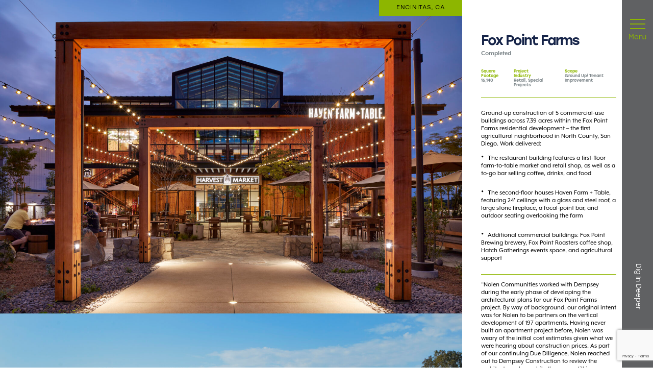

--- FILE ---
content_type: text/html; charset=UTF-8
request_url: https://www.dempseyconstruction.com/project/fox-point-farms/
body_size: 11144
content:
<!doctype html>
<html dir="ltr" lang="en-US" prefix="og: https://ogp.me/ns#">
<head>
	<!-- Google Tag Manager -->
	<script>(function(w,d,s,l,i){w[l]=w[l]||[];w[l].push({'gtm.start':
	new Date().getTime(),event:'gtm.js'});var f=d.getElementsByTagName(s)[0],
	j=d.createElement(s),dl=l!='dataLayer'?'&l='+l:'';j.async=true;j.src=
	'https://www.googletagmanager.com/gtm.js?id='+i+dl;f.parentNode.insertBefore(j,f);
	})(window,document,'script','dataLayer','GTM-W73NWV5M');</script>
	<!-- End Google Tag Manager -->
	<meta charset="UTF-8">
	<meta name="viewport" content="width=device-width, initial-scale=1">
	<link rel="profile" href="https://gmpg.org/xfn/11">
	<meta name="google-site-verification" content="jNcWTso8_KpgzLl3ZEhV-INNBdpiLgjGINS57nRelRM" />
	<title>Fox Point Farms - Encinitas, CA</title>

		<!-- All in One SEO Pro 4.9.0 - aioseo.com -->
	<meta name="description" content="Ground-up construction of 3 commercial-use buildings within the Fox Point Farms residential development - the first agricultural neighborhood in North County, San Diego." />
	<meta name="robots" content="max-image-preview:large" />
	<link rel="canonical" href="https://www.dempseyconstruction.com/project/fox-point-farms/" />
	<meta name="generator" content="All in One SEO Pro (AIOSEO) 4.9.0" />
		<meta property="og:locale" content="en_US" />
		<meta property="og:site_name" content="Dempsey - Your vision sets our foundation" />
		<meta property="og:type" content="article" />
		<meta property="og:title" content="Fox Point Farms - Encinitas, CA" />
		<meta property="og:description" content="Ground-up construction of 3 commercial-use buildings within the Fox Point Farms residential development - the first agricultural neighborhood in North County, San Diego." />
		<meta property="og:url" content="https://www.dempseyconstruction.com/project/fox-point-farms/" />
		<meta property="article:published_time" content="2023-02-13T19:48:31+00:00" />
		<meta property="article:modified_time" content="2025-09-09T23:08:36+00:00" />
		<meta name="twitter:card" content="summary_large_image" />
		<meta name="twitter:title" content="Fox Point Farms - Encinitas, CA" />
		<meta name="twitter:description" content="Ground-up construction of 3 commercial-use buildings within the Fox Point Farms residential development - the first agricultural neighborhood in North County, San Diego." />
		<script type="application/ld+json" class="aioseo-schema">
			{"@context":"https:\/\/schema.org","@graph":[{"@type":"BreadcrumbList","@id":"https:\/\/www.dempseyconstruction.com\/project\/fox-point-farms\/#breadcrumblist","itemListElement":[{"@type":"ListItem","@id":"https:\/\/www.dempseyconstruction.com#listItem","position":1,"name":"Home","item":"https:\/\/www.dempseyconstruction.com","nextItem":{"@type":"ListItem","@id":"https:\/\/www.dempseyconstruction.com\/projects\/#listItem","name":"Projects"}},{"@type":"ListItem","@id":"https:\/\/www.dempseyconstruction.com\/projects\/#listItem","position":2,"name":"Projects","item":"https:\/\/www.dempseyconstruction.com\/projects\/","nextItem":{"@type":"ListItem","@id":"https:\/\/www.dempseyconstruction.com\/project-category\/special-projects\/#listItem","name":"Special Projects"},"previousItem":{"@type":"ListItem","@id":"https:\/\/www.dempseyconstruction.com#listItem","name":"Home"}},{"@type":"ListItem","@id":"https:\/\/www.dempseyconstruction.com\/project-category\/special-projects\/#listItem","position":3,"name":"Special Projects","item":"https:\/\/www.dempseyconstruction.com\/project-category\/special-projects\/","nextItem":{"@type":"ListItem","@id":"https:\/\/www.dempseyconstruction.com\/project\/fox-point-farms\/#listItem","name":"Fox Point Farms"},"previousItem":{"@type":"ListItem","@id":"https:\/\/www.dempseyconstruction.com\/projects\/#listItem","name":"Projects"}},{"@type":"ListItem","@id":"https:\/\/www.dempseyconstruction.com\/project\/fox-point-farms\/#listItem","position":4,"name":"Fox Point Farms","previousItem":{"@type":"ListItem","@id":"https:\/\/www.dempseyconstruction.com\/project-category\/special-projects\/#listItem","name":"Special Projects"}}]},{"@type":"Organization","@id":"https:\/\/www.dempseyconstruction.com\/#organization","name":"Dempsey Construction","description":"Your vision sets our foundation","url":"https:\/\/www.dempseyconstruction.com\/","sameAs":["https:\/\/www.instagram.com\/dempseyconstruction\/","https:\/\/www.linkedin.com\/company\/dempseyconstruction","vimeo.com\/thedempseyconstruction"]},{"@type":"WebPage","@id":"https:\/\/www.dempseyconstruction.com\/project\/fox-point-farms\/#webpage","url":"https:\/\/www.dempseyconstruction.com\/project\/fox-point-farms\/","name":"Fox Point Farms - Encinitas, CA","description":"Ground-up construction of 3 commercial-use buildings within the Fox Point Farms residential development - the first agricultural neighborhood in North County, San Diego.","inLanguage":"en-US","isPartOf":{"@id":"https:\/\/www.dempseyconstruction.com\/#website"},"breadcrumb":{"@id":"https:\/\/www.dempseyconstruction.com\/project\/fox-point-farms\/#breadcrumblist"},"image":{"@type":"ImageObject","url":"https:\/\/www.dempseyconstruction.com\/wp-content\/uploads\/2023\/02\/Fox-Point-Farms_0586r.jpg","@id":"https:\/\/www.dempseyconstruction.com\/project\/fox-point-farms\/#mainImage","width":2500,"height":1696},"primaryImageOfPage":{"@id":"https:\/\/www.dempseyconstruction.com\/project\/fox-point-farms\/#mainImage"},"datePublished":"2023-02-13T19:48:31+00:00","dateModified":"2025-09-09T23:08:36+00:00"},{"@type":"WebSite","@id":"https:\/\/www.dempseyconstruction.com\/#website","url":"https:\/\/www.dempseyconstruction.com\/","name":"Dempsey","description":"Your vision sets our foundation","inLanguage":"en-US","publisher":{"@id":"https:\/\/www.dempseyconstruction.com\/#organization"}}]}
		</script>
		<!-- All in One SEO Pro -->

<link rel='dns-prefetch' href='//www.dempseyconstruction.com' />
<link rel='dns-prefetch' href='//player.vimeo.com' />
<link rel='dns-prefetch' href='//www.youtube.com' />
<link rel='dns-prefetch' href='//www.google.com' />
<link rel='dns-prefetch' href='//www.googletagmanager.com' />
<link rel='dns-prefetch' href='//use.typekit.net' />
<link rel='dns-prefetch' href='//cdnjs.cloudflare.com' />
<script>
window._wpemojiSettings = {"baseUrl":"https:\/\/s.w.org\/images\/core\/emoji\/14.0.0\/72x72\/","ext":".png","svgUrl":"https:\/\/s.w.org\/images\/core\/emoji\/14.0.0\/svg\/","svgExt":".svg","source":{"concatemoji":"https:\/\/www.dempseyconstruction.com\/wp-includes\/js\/wp-emoji-release.min.js?ver=6.3.2"}};
/*! This file is auto-generated */
!function(i,n){var o,s,e;function c(e){try{var t={supportTests:e,timestamp:(new Date).valueOf()};sessionStorage.setItem(o,JSON.stringify(t))}catch(e){}}function p(e,t,n){e.clearRect(0,0,e.canvas.width,e.canvas.height),e.fillText(t,0,0);var t=new Uint32Array(e.getImageData(0,0,e.canvas.width,e.canvas.height).data),r=(e.clearRect(0,0,e.canvas.width,e.canvas.height),e.fillText(n,0,0),new Uint32Array(e.getImageData(0,0,e.canvas.width,e.canvas.height).data));return t.every(function(e,t){return e===r[t]})}function u(e,t,n){switch(t){case"flag":return n(e,"\ud83c\udff3\ufe0f\u200d\u26a7\ufe0f","\ud83c\udff3\ufe0f\u200b\u26a7\ufe0f")?!1:!n(e,"\ud83c\uddfa\ud83c\uddf3","\ud83c\uddfa\u200b\ud83c\uddf3")&&!n(e,"\ud83c\udff4\udb40\udc67\udb40\udc62\udb40\udc65\udb40\udc6e\udb40\udc67\udb40\udc7f","\ud83c\udff4\u200b\udb40\udc67\u200b\udb40\udc62\u200b\udb40\udc65\u200b\udb40\udc6e\u200b\udb40\udc67\u200b\udb40\udc7f");case"emoji":return!n(e,"\ud83e\udef1\ud83c\udffb\u200d\ud83e\udef2\ud83c\udfff","\ud83e\udef1\ud83c\udffb\u200b\ud83e\udef2\ud83c\udfff")}return!1}function f(e,t,n){var r="undefined"!=typeof WorkerGlobalScope&&self instanceof WorkerGlobalScope?new OffscreenCanvas(300,150):i.createElement("canvas"),a=r.getContext("2d",{willReadFrequently:!0}),o=(a.textBaseline="top",a.font="600 32px Arial",{});return e.forEach(function(e){o[e]=t(a,e,n)}),o}function t(e){var t=i.createElement("script");t.src=e,t.defer=!0,i.head.appendChild(t)}"undefined"!=typeof Promise&&(o="wpEmojiSettingsSupports",s=["flag","emoji"],n.supports={everything:!0,everythingExceptFlag:!0},e=new Promise(function(e){i.addEventListener("DOMContentLoaded",e,{once:!0})}),new Promise(function(t){var n=function(){try{var e=JSON.parse(sessionStorage.getItem(o));if("object"==typeof e&&"number"==typeof e.timestamp&&(new Date).valueOf()<e.timestamp+604800&&"object"==typeof e.supportTests)return e.supportTests}catch(e){}return null}();if(!n){if("undefined"!=typeof Worker&&"undefined"!=typeof OffscreenCanvas&&"undefined"!=typeof URL&&URL.createObjectURL&&"undefined"!=typeof Blob)try{var e="postMessage("+f.toString()+"("+[JSON.stringify(s),u.toString(),p.toString()].join(",")+"));",r=new Blob([e],{type:"text/javascript"}),a=new Worker(URL.createObjectURL(r),{name:"wpTestEmojiSupports"});return void(a.onmessage=function(e){c(n=e.data),a.terminate(),t(n)})}catch(e){}c(n=f(s,u,p))}t(n)}).then(function(e){for(var t in e)n.supports[t]=e[t],n.supports.everything=n.supports.everything&&n.supports[t],"flag"!==t&&(n.supports.everythingExceptFlag=n.supports.everythingExceptFlag&&n.supports[t]);n.supports.everythingExceptFlag=n.supports.everythingExceptFlag&&!n.supports.flag,n.DOMReady=!1,n.readyCallback=function(){n.DOMReady=!0}}).then(function(){return e}).then(function(){var e;n.supports.everything||(n.readyCallback(),(e=n.source||{}).concatemoji?t(e.concatemoji):e.wpemoji&&e.twemoji&&(t(e.twemoji),t(e.wpemoji)))}))}((window,document),window._wpemojiSettings);
</script>
<style>
img.wp-smiley,
img.emoji {
	display: inline !important;
	border: none !important;
	box-shadow: none !important;
	height: 1em !important;
	width: 1em !important;
	margin: 0 0.07em !important;
	vertical-align: -0.1em !important;
	background: none !important;
	padding: 0 !important;
}
</style>
	<link rel='stylesheet' id='wp-block-library-css' href='https://www.dempseyconstruction.com/wp-includes/css/dist/block-library/style.min.css?ver=6.3.2' media='all' />
<link rel='stylesheet' id='aioseo/css/src/vue/standalone/blocks/table-of-contents/global.scss-css' href='https://www.dempseyconstruction.com/wp-content/plugins/all-in-one-seo-pack-pro/dist/Pro/assets/css/table-of-contents/global.e90f6d47.css?ver=4.9.0' media='all' />
<link rel='stylesheet' id='aioseo/css/src/vue/standalone/blocks/pro/recipe/global.scss-css' href='https://www.dempseyconstruction.com/wp-content/plugins/all-in-one-seo-pack-pro/dist/Pro/assets/css/recipe/global.67a3275f.css?ver=4.9.0' media='all' />
<link rel='stylesheet' id='aioseo/css/src/vue/standalone/blocks/pro/product/global.scss-css' href='https://www.dempseyconstruction.com/wp-content/plugins/all-in-one-seo-pack-pro/dist/Pro/assets/css/product/global.61066cfb.css?ver=4.9.0' media='all' />
<style id='classic-theme-styles-inline-css'>
/*! This file is auto-generated */
.wp-block-button__link{color:#fff;background-color:#32373c;border-radius:9999px;box-shadow:none;text-decoration:none;padding:calc(.667em + 2px) calc(1.333em + 2px);font-size:1.125em}.wp-block-file__button{background:#32373c;color:#fff;text-decoration:none}
</style>
<style id='global-styles-inline-css'>
body{--wp--preset--color--black: #000000;--wp--preset--color--cyan-bluish-gray: #abb8c3;--wp--preset--color--white: #ffffff;--wp--preset--color--pale-pink: #f78da7;--wp--preset--color--vivid-red: #cf2e2e;--wp--preset--color--luminous-vivid-orange: #ff6900;--wp--preset--color--luminous-vivid-amber: #fcb900;--wp--preset--color--light-green-cyan: #7bdcb5;--wp--preset--color--vivid-green-cyan: #00d084;--wp--preset--color--pale-cyan-blue: #8ed1fc;--wp--preset--color--vivid-cyan-blue: #0693e3;--wp--preset--color--vivid-purple: #9b51e0;--wp--preset--gradient--vivid-cyan-blue-to-vivid-purple: linear-gradient(135deg,rgba(6,147,227,1) 0%,rgb(155,81,224) 100%);--wp--preset--gradient--light-green-cyan-to-vivid-green-cyan: linear-gradient(135deg,rgb(122,220,180) 0%,rgb(0,208,130) 100%);--wp--preset--gradient--luminous-vivid-amber-to-luminous-vivid-orange: linear-gradient(135deg,rgba(252,185,0,1) 0%,rgba(255,105,0,1) 100%);--wp--preset--gradient--luminous-vivid-orange-to-vivid-red: linear-gradient(135deg,rgba(255,105,0,1) 0%,rgb(207,46,46) 100%);--wp--preset--gradient--very-light-gray-to-cyan-bluish-gray: linear-gradient(135deg,rgb(238,238,238) 0%,rgb(169,184,195) 100%);--wp--preset--gradient--cool-to-warm-spectrum: linear-gradient(135deg,rgb(74,234,220) 0%,rgb(151,120,209) 20%,rgb(207,42,186) 40%,rgb(238,44,130) 60%,rgb(251,105,98) 80%,rgb(254,248,76) 100%);--wp--preset--gradient--blush-light-purple: linear-gradient(135deg,rgb(255,206,236) 0%,rgb(152,150,240) 100%);--wp--preset--gradient--blush-bordeaux: linear-gradient(135deg,rgb(254,205,165) 0%,rgb(254,45,45) 50%,rgb(107,0,62) 100%);--wp--preset--gradient--luminous-dusk: linear-gradient(135deg,rgb(255,203,112) 0%,rgb(199,81,192) 50%,rgb(65,88,208) 100%);--wp--preset--gradient--pale-ocean: linear-gradient(135deg,rgb(255,245,203) 0%,rgb(182,227,212) 50%,rgb(51,167,181) 100%);--wp--preset--gradient--electric-grass: linear-gradient(135deg,rgb(202,248,128) 0%,rgb(113,206,126) 100%);--wp--preset--gradient--midnight: linear-gradient(135deg,rgb(2,3,129) 0%,rgb(40,116,252) 100%);--wp--preset--font-size--small: 13px;--wp--preset--font-size--medium: 20px;--wp--preset--font-size--large: 36px;--wp--preset--font-size--x-large: 42px;--wp--preset--spacing--20: 0.44rem;--wp--preset--spacing--30: 0.67rem;--wp--preset--spacing--40: 1rem;--wp--preset--spacing--50: 1.5rem;--wp--preset--spacing--60: 2.25rem;--wp--preset--spacing--70: 3.38rem;--wp--preset--spacing--80: 5.06rem;--wp--preset--shadow--natural: 6px 6px 9px rgba(0, 0, 0, 0.2);--wp--preset--shadow--deep: 12px 12px 50px rgba(0, 0, 0, 0.4);--wp--preset--shadow--sharp: 6px 6px 0px rgba(0, 0, 0, 0.2);--wp--preset--shadow--outlined: 6px 6px 0px -3px rgba(255, 255, 255, 1), 6px 6px rgba(0, 0, 0, 1);--wp--preset--shadow--crisp: 6px 6px 0px rgba(0, 0, 0, 1);}:where(.is-layout-flex){gap: 0.5em;}:where(.is-layout-grid){gap: 0.5em;}body .is-layout-flow > .alignleft{float: left;margin-inline-start: 0;margin-inline-end: 2em;}body .is-layout-flow > .alignright{float: right;margin-inline-start: 2em;margin-inline-end: 0;}body .is-layout-flow > .aligncenter{margin-left: auto !important;margin-right: auto !important;}body .is-layout-constrained > .alignleft{float: left;margin-inline-start: 0;margin-inline-end: 2em;}body .is-layout-constrained > .alignright{float: right;margin-inline-start: 2em;margin-inline-end: 0;}body .is-layout-constrained > .aligncenter{margin-left: auto !important;margin-right: auto !important;}body .is-layout-constrained > :where(:not(.alignleft):not(.alignright):not(.alignfull)){max-width: var(--wp--style--global--content-size);margin-left: auto !important;margin-right: auto !important;}body .is-layout-constrained > .alignwide{max-width: var(--wp--style--global--wide-size);}body .is-layout-flex{display: flex;}body .is-layout-flex{flex-wrap: wrap;align-items: center;}body .is-layout-flex > *{margin: 0;}body .is-layout-grid{display: grid;}body .is-layout-grid > *{margin: 0;}:where(.wp-block-columns.is-layout-flex){gap: 2em;}:where(.wp-block-columns.is-layout-grid){gap: 2em;}:where(.wp-block-post-template.is-layout-flex){gap: 1.25em;}:where(.wp-block-post-template.is-layout-grid){gap: 1.25em;}.has-black-color{color: var(--wp--preset--color--black) !important;}.has-cyan-bluish-gray-color{color: var(--wp--preset--color--cyan-bluish-gray) !important;}.has-white-color{color: var(--wp--preset--color--white) !important;}.has-pale-pink-color{color: var(--wp--preset--color--pale-pink) !important;}.has-vivid-red-color{color: var(--wp--preset--color--vivid-red) !important;}.has-luminous-vivid-orange-color{color: var(--wp--preset--color--luminous-vivid-orange) !important;}.has-luminous-vivid-amber-color{color: var(--wp--preset--color--luminous-vivid-amber) !important;}.has-light-green-cyan-color{color: var(--wp--preset--color--light-green-cyan) !important;}.has-vivid-green-cyan-color{color: var(--wp--preset--color--vivid-green-cyan) !important;}.has-pale-cyan-blue-color{color: var(--wp--preset--color--pale-cyan-blue) !important;}.has-vivid-cyan-blue-color{color: var(--wp--preset--color--vivid-cyan-blue) !important;}.has-vivid-purple-color{color: var(--wp--preset--color--vivid-purple) !important;}.has-black-background-color{background-color: var(--wp--preset--color--black) !important;}.has-cyan-bluish-gray-background-color{background-color: var(--wp--preset--color--cyan-bluish-gray) !important;}.has-white-background-color{background-color: var(--wp--preset--color--white) !important;}.has-pale-pink-background-color{background-color: var(--wp--preset--color--pale-pink) !important;}.has-vivid-red-background-color{background-color: var(--wp--preset--color--vivid-red) !important;}.has-luminous-vivid-orange-background-color{background-color: var(--wp--preset--color--luminous-vivid-orange) !important;}.has-luminous-vivid-amber-background-color{background-color: var(--wp--preset--color--luminous-vivid-amber) !important;}.has-light-green-cyan-background-color{background-color: var(--wp--preset--color--light-green-cyan) !important;}.has-vivid-green-cyan-background-color{background-color: var(--wp--preset--color--vivid-green-cyan) !important;}.has-pale-cyan-blue-background-color{background-color: var(--wp--preset--color--pale-cyan-blue) !important;}.has-vivid-cyan-blue-background-color{background-color: var(--wp--preset--color--vivid-cyan-blue) !important;}.has-vivid-purple-background-color{background-color: var(--wp--preset--color--vivid-purple) !important;}.has-black-border-color{border-color: var(--wp--preset--color--black) !important;}.has-cyan-bluish-gray-border-color{border-color: var(--wp--preset--color--cyan-bluish-gray) !important;}.has-white-border-color{border-color: var(--wp--preset--color--white) !important;}.has-pale-pink-border-color{border-color: var(--wp--preset--color--pale-pink) !important;}.has-vivid-red-border-color{border-color: var(--wp--preset--color--vivid-red) !important;}.has-luminous-vivid-orange-border-color{border-color: var(--wp--preset--color--luminous-vivid-orange) !important;}.has-luminous-vivid-amber-border-color{border-color: var(--wp--preset--color--luminous-vivid-amber) !important;}.has-light-green-cyan-border-color{border-color: var(--wp--preset--color--light-green-cyan) !important;}.has-vivid-green-cyan-border-color{border-color: var(--wp--preset--color--vivid-green-cyan) !important;}.has-pale-cyan-blue-border-color{border-color: var(--wp--preset--color--pale-cyan-blue) !important;}.has-vivid-cyan-blue-border-color{border-color: var(--wp--preset--color--vivid-cyan-blue) !important;}.has-vivid-purple-border-color{border-color: var(--wp--preset--color--vivid-purple) !important;}.has-vivid-cyan-blue-to-vivid-purple-gradient-background{background: var(--wp--preset--gradient--vivid-cyan-blue-to-vivid-purple) !important;}.has-light-green-cyan-to-vivid-green-cyan-gradient-background{background: var(--wp--preset--gradient--light-green-cyan-to-vivid-green-cyan) !important;}.has-luminous-vivid-amber-to-luminous-vivid-orange-gradient-background{background: var(--wp--preset--gradient--luminous-vivid-amber-to-luminous-vivid-orange) !important;}.has-luminous-vivid-orange-to-vivid-red-gradient-background{background: var(--wp--preset--gradient--luminous-vivid-orange-to-vivid-red) !important;}.has-very-light-gray-to-cyan-bluish-gray-gradient-background{background: var(--wp--preset--gradient--very-light-gray-to-cyan-bluish-gray) !important;}.has-cool-to-warm-spectrum-gradient-background{background: var(--wp--preset--gradient--cool-to-warm-spectrum) !important;}.has-blush-light-purple-gradient-background{background: var(--wp--preset--gradient--blush-light-purple) !important;}.has-blush-bordeaux-gradient-background{background: var(--wp--preset--gradient--blush-bordeaux) !important;}.has-luminous-dusk-gradient-background{background: var(--wp--preset--gradient--luminous-dusk) !important;}.has-pale-ocean-gradient-background{background: var(--wp--preset--gradient--pale-ocean) !important;}.has-electric-grass-gradient-background{background: var(--wp--preset--gradient--electric-grass) !important;}.has-midnight-gradient-background{background: var(--wp--preset--gradient--midnight) !important;}.has-small-font-size{font-size: var(--wp--preset--font-size--small) !important;}.has-medium-font-size{font-size: var(--wp--preset--font-size--medium) !important;}.has-large-font-size{font-size: var(--wp--preset--font-size--large) !important;}.has-x-large-font-size{font-size: var(--wp--preset--font-size--x-large) !important;}
.wp-block-navigation a:where(:not(.wp-element-button)){color: inherit;}
:where(.wp-block-post-template.is-layout-flex){gap: 1.25em;}:where(.wp-block-post-template.is-layout-grid){gap: 1.25em;}
:where(.wp-block-columns.is-layout-flex){gap: 2em;}:where(.wp-block-columns.is-layout-grid){gap: 2em;}
.wp-block-pullquote{font-size: 1.5em;line-height: 1.6;}
</style>
<link rel='stylesheet' id='dempsey-font-css' href='https://use.typekit.net/cpt2nwm.css?ver=1.0.1' media='all' />
<link rel='stylesheet' id='dempsey-font-medium-css' href='https://use.typekit.net/vsy6ijv.css?ver=1.0.1' media='all' />
<link rel='stylesheet' id='dempsey-font-awesome-css' href='https://cdnjs.cloudflare.com/ajax/libs/font-awesome/6.4.2/css/all.min.css?ver=1.0.1' media='all' />
<link rel='stylesheet' id='dempsey-fancy-box-css' href='https://www.dempseyconstruction.com/wp-content/themes/dempsey/css/fancybox.css?ver=1.0.1' media='all' />
<link rel='stylesheet' id='dempsey-slick-css' href='https://www.dempseyconstruction.com/wp-content/themes/dempsey/css/slick.min.css?ver=1.0.1' media='all' />
<link rel='stylesheet' id='dempsey-style-css' href='https://www.dempseyconstruction.com/wp-content/themes/dempsey/style.css?ver=1.0.1' media='all' />
<link rel='stylesheet' id='dempsey-styles_new-css' href='https://www.dempseyconstruction.com/wp-content/themes/dempsey/styles_new.css?ver=1.0.1' media='all' />
<link rel='stylesheet' id='dempsey-responsive-css' href='https://www.dempseyconstruction.com/wp-content/themes/dempsey/responsive.css?ver=1.0.1' media='all' />
<script id='jquery-core-js-extra'>
var ajaxurl = "https:\/\/www.dempseyconstruction.com\/wp-admin\/admin-ajax.php";
</script>
<script src='https://www.dempseyconstruction.com/wp-includes/js/jquery/jquery.min.js?ver=3.7.0' id='jquery-core-js'></script>
<script src='https://www.dempseyconstruction.com/wp-includes/js/jquery/jquery-migrate.min.js?ver=3.4.1' id='jquery-migrate-js'></script>

<!-- Google tag (gtag.js) snippet added by Site Kit -->
<!-- Google Analytics snippet added by Site Kit -->
<script src='https://www.googletagmanager.com/gtag/js?id=GT-M399PD8' id='google_gtagjs-js' async></script>
<script id="google_gtagjs-js-after">
window.dataLayer = window.dataLayer || [];function gtag(){dataLayer.push(arguments);}
gtag("set","linker",{"domains":["www.dempseyconstruction.com"]});
gtag("js", new Date());
gtag("set", "developer_id.dZTNiMT", true);
gtag("config", "GT-M399PD8");
</script>
<link rel="https://api.w.org/" href="https://www.dempseyconstruction.com/wp-json/" /><link rel="alternate" type="application/json" href="https://www.dempseyconstruction.com/wp-json/wp/v2/project/11009" /><link rel="EditURI" type="application/rsd+xml" title="RSD" href="https://www.dempseyconstruction.com/xmlrpc.php?rsd" />
<meta name="generator" content="WordPress 6.3.2" />
<link rel='shortlink' href='https://www.dempseyconstruction.com/?p=11009' />
<link rel="alternate" type="application/json+oembed" href="https://www.dempseyconstruction.com/wp-json/oembed/1.0/embed?url=https%3A%2F%2Fwww.dempseyconstruction.com%2Fproject%2Ffox-point-farms%2F" />
<link rel="alternate" type="text/xml+oembed" href="https://www.dempseyconstruction.com/wp-json/oembed/1.0/embed?url=https%3A%2F%2Fwww.dempseyconstruction.com%2Fproject%2Ffox-point-farms%2F&#038;format=xml" />
<meta name="generator" content="Site Kit by Google 1.166.0" /><link rel="icon" href="https://www.dempseyconstruction.com/wp-content/uploads/2024/04/full-color-half-logo-150x150.png" sizes="32x32" />
<link rel="icon" href="https://www.dempseyconstruction.com/wp-content/uploads/2024/04/full-color-half-logo-300x300.png" sizes="192x192" />
<link rel="apple-touch-icon" href="https://www.dempseyconstruction.com/wp-content/uploads/2024/04/full-color-half-logo-300x300.png" />
<meta name="msapplication-TileImage" content="https://www.dempseyconstruction.com/wp-content/uploads/2024/04/full-color-half-logo-300x300.png" />
		<style id="wp-custom-css">
			.gfield--type-captcha {
    position: fixed;
    top: 0;
}

.gfield--type-hidden {
    margin: 0;
}



@media(max-width:1024px) {
    main#primary .main-header-bar img {
        max-width: 160px;
        filter: brightness(0) invert(1);
    }
}

@media(max-width:767px) {

    .our-build-industry-image .project-slider-wrapper,
    .our-build-industry-image .project-slider-wrapper>div,
    .our-build-industry-image .project-slider-wrapper img {
        min-height: auto;
    }
}

@media(max-width:641px) {
    .simple-image-block {
        height: auto;
    }

    .simple-image-block img {
        position: unset;
    }

    .simple-image-block .tag-heading {
        position: absolute;
        top: 0;
        right: 0;
    }
}


@media only screen and (max-width: 581px) {
	.two-image-block .left-block {
    display: none;
}
}

@media only screen and (max-width: 767px) {
    .project-image {
        height: auto;
    }

    .project-gallery-slider,
    .service-block .image-block img,
    .project-image>img,
    .article-row a.post-thumbnail img {
        position: unset;
    }

    .project-image .tag-heading {
        position: absolute;
        top: 0;
        right: 0;
    }

    .service-block .image-block,
    .article-row a.post-thumbnail {
        padding-top: 0;
        height: auto;
    }

    .our-build-industry-image .project-slider-wrapper .project-sliders * {
        aspect-ratio: unset;
    }

    section.project-single {
        display: flex;
        flex-direction: column-reverse;
    }
	
	.our-build-listing-page .our-build-row {
		margin-top:50px;
	}
}


.article-row>article {
	position: unset !important;
}

header .header-sidebar-popup .header-sidebar-body .header-sidebar-row ul ul.sub-menu {
	width:100%;
}


.grecaptcha-badge {
	z-index:9999999999
}

.article-row{
	height: auto !important;
}		</style>
			
	</head>

<body class="project-template-default single single-project postid-11009">


<!-- Google Tag Manager (noscript) -->
<noscript><iframe src="https://www.googletagmanager.com/ns.html?id=GTM-W73NWV5M"
height="0" width="0" style="display:none;visibility:hidden"></iframe></noscript>
<!-- End Google Tag Manager (noscript) -->

<a class="skip-link screen-reader-text" href="#primary">Skip to content</a>


<header id="masthead" class="site-header">
	

	<div class="header-sidebar-wrapper">
		<div class="header-sidebar-menu">
			<div class="header-sidebar">
			<div class="header-toggle">
					<button>
						<div>
							<span></span>
							<span></span>
							<span></span>
						</div>

						Menu
					</button>
				</div>

																						<div class="header-tagline">
								<h3>Dig In Deeper</h3>
							</div>
															
				
			</div>
		</div>

		<div class="header-sidebar-popup">

																		<div class="header-sidebar-bg">
							<img width="1920" height="1080" src="https://www.dempseyconstruction.com/wp-content/uploads/2023/08/header-menu.jpg" class="attachment-full size-full" alt="Header Menu" decoding="async" loading="eager" fetchpriority="high" srcset="https://www.dempseyconstruction.com/wp-content/uploads/2023/08/header-menu.jpg 1920w, https://www.dempseyconstruction.com/wp-content/uploads/2023/08/header-menu-300x169.jpg 300w, https://www.dempseyconstruction.com/wp-content/uploads/2023/08/header-menu-1024x576.jpg 1024w, https://www.dempseyconstruction.com/wp-content/uploads/2023/08/header-menu-768x432.jpg 768w, https://www.dempseyconstruction.com/wp-content/uploads/2023/08/header-menu-1536x864.jpg 1536w" sizes="(max-width: 1920px) 100vw, 1920px" />						</div>
												
			

				<div class="main-header-bar">
					<div class="header-logo">
						<a href="https://www.dempseyconstruction.com">
																<img width="2500" height="652" src="https://www.dempseyconstruction.com/wp-content/uploads/2023/10/Dempsey_white_logo.png" class="attachment-full size-full" alt="Dempsey Construction White - Logo" decoding="async" srcset="https://www.dempseyconstruction.com/wp-content/uploads/2023/10/Dempsey_white_logo.png 2500w, https://www.dempseyconstruction.com/wp-content/uploads/2023/10/Dempsey_white_logo-300x78.png 300w, https://www.dempseyconstruction.com/wp-content/uploads/2023/10/Dempsey_white_logo-1024x267.png 1024w, https://www.dempseyconstruction.com/wp-content/uploads/2023/10/Dempsey_white_logo-768x200.png 768w, https://www.dempseyconstruction.com/wp-content/uploads/2023/10/Dempsey_white_logo-1536x401.png 1536w, https://www.dempseyconstruction.com/wp-content/uploads/2023/10/Dempsey_white_logo-2048x534.png 2048w" sizes="(max-width: 2500px) 100vw, 2500px" />													</a>

						<button class="close-button">
							Close <span></span>
						</button>
					</div>
				</div>	

			

			<div class="header-sidebar-body">
				<div class="wrapper">
					<div class="header-sidebar-row">
																														<div class="left-block">
										<div class="heading-group">
											<div class="heading">
												Build trust.<br />
The rest <br />
will follow.											</div>
										</div>
									</div>
																											
						<div class="right-block">
							<div class="menu-header-menu-container"><ul id="menu-header-menu" class="menu"><li id="menu-item-13310" class="menu-item menu-item-type-custom menu-item-object-custom menu-item-has-children menu-item-13310"><a href="#">About Us</a>
<ul class="sub-menu">
	<li id="menu-item-13309" class="menu-item menu-item-type-post_type menu-item-object-page menu-item-13309"><a href="https://www.dempseyconstruction.com/about-us/">About Us</a></li>
	<li id="menu-item-13283" class="menu-item menu-item-type-custom menu-item-object-custom menu-item-13283"><a href="https://www.dempseyconstruction.com/team-dempsey/">Our Team</a></li>
	<li id="menu-item-13851" class="menu-item menu-item-type-post_type menu-item-object-page menu-item-13851"><a href="https://www.dempseyconstruction.com/our-films/">Our Films</a></li>
</ul>
</li>
<li id="menu-item-34" class="menu-item menu-item-type-post_type menu-item-object-page menu-item-34"><a href="https://www.dempseyconstruction.com/our-builds/">Our Builds</a></li>
<li id="menu-item-13225" class="menu-item menu-item-type-custom menu-item-object-custom menu-item-has-children menu-item-13225"><a href="#">Services</a>
<ul class="sub-menu">
	<li id="menu-item-641" class="menu-item menu-item-type-post_type menu-item-object-page menu-item-641"><a href="https://www.dempseyconstruction.com/preconstruction-service/">Preconstruction</a></li>
	<li id="menu-item-642" class="menu-item menu-item-type-post_type menu-item-object-page menu-item-642"><a href="https://www.dempseyconstruction.com/construction-service/">Construction</a></li>
</ul>
</li>
<li id="menu-item-11522" class="menu-item menu-item-type-post_type menu-item-object-page menu-item-11522"><a href="https://www.dempseyconstruction.com/trade-partners/">Trade Partners</a></li>
<li id="menu-item-32" class="menu-item menu-item-type-post_type menu-item-object-page menu-item-32"><a href="https://www.dempseyconstruction.com/careers/">Careers</a></li>
<li id="menu-item-13859" class="menu-item menu-item-type-custom menu-item-object-custom menu-item-has-children menu-item-13859"><a href="#">Connect</a>
<ul class="sub-menu">
	<li id="menu-item-33" class="menu-item menu-item-type-post_type menu-item-object-page menu-item-33"><a href="https://www.dempseyconstruction.com/connect/">Connect</a></li>
	<li id="menu-item-13783" class="menu-item menu-item-type-custom menu-item-object-custom menu-item-13783"><a href="/blog">Blog</a></li>
</ul>
</li>
</ul></div>						</div>
					</div>
				</div>
			</div>

			<div class="header-sidebar-footer">
				<div class="wrapper">
																<div class="right-block">
							<ul class="social-media">
																	<li>
																			<a href="https://www.facebook.com/DempseyConstructionInc/" target="_blank"><i class="fa-brands fa-facebook-f"></i></a>
																		</li>
																	<li>
																			<a href="https://www.instagram.com/dempseyconstruction/" target="_blank"><i class="fa-brands fa-instagram"></i></a>
																		</li>
																	<li>
																			<a href="https://www.linkedin.com/company/dempseyconstruction" target="_blank"><i class="fa-brands fa-linkedin-in"></i></a>
																		</li>
															</ul>
						</div>
									</div>
			</div>
		</div>
	</div>
</header>

<section class="project-single visible">
	<div class="main-header-bar desktop-none-impo">
		<div class="header-logo">
			<a href="https://www.dempseyconstruction.com">
										<img width="2500" height="652" src="https://www.dempseyconstruction.com/wp-content/uploads/2023/10/Dempsey_white_logo.png" class="attachment-full size-full" alt="Dempsey Construction White - Logo" decoding="async" srcset="https://www.dempseyconstruction.com/wp-content/uploads/2023/10/Dempsey_white_logo.png 2500w, https://www.dempseyconstruction.com/wp-content/uploads/2023/10/Dempsey_white_logo-300x78.png 300w, https://www.dempseyconstruction.com/wp-content/uploads/2023/10/Dempsey_white_logo-1024x267.png 1024w, https://www.dempseyconstruction.com/wp-content/uploads/2023/10/Dempsey_white_logo-768x200.png 768w, https://www.dempseyconstruction.com/wp-content/uploads/2023/10/Dempsey_white_logo-1536x401.png 1536w, https://www.dempseyconstruction.com/wp-content/uploads/2023/10/Dempsey_white_logo-2048x534.png 2048w" sizes="(max-width: 2500px) 100vw, 2500px" />							</a>
		</div>
	</div>
    <div class="left-block slider-section">
                        <h3 class="tag-heading">
                    Encinitas, CA                </h3>
            
        <div class="projects-slider">

                
        <div class="custom-cursor-hover-row">
            <img width="2500" height="1696" src="https://www.dempseyconstruction.com/wp-content/uploads/2023/02/Fox-Point-Farms_0586r.jpg" class="attachment-full size-full wp-post-image" alt="" decoding="async" srcset="https://www.dempseyconstruction.com/wp-content/uploads/2023/02/Fox-Point-Farms_0586r.jpg 2500w, https://www.dempseyconstruction.com/wp-content/uploads/2023/02/Fox-Point-Farms_0586r-300x204.jpg 300w, https://www.dempseyconstruction.com/wp-content/uploads/2023/02/Fox-Point-Farms_0586r-1024x695.jpg 1024w, https://www.dempseyconstruction.com/wp-content/uploads/2023/02/Fox-Point-Farms_0586r-768x521.jpg 768w, https://www.dempseyconstruction.com/wp-content/uploads/2023/02/Fox-Point-Farms_0586r-1536x1042.jpg 1536w, https://www.dempseyconstruction.com/wp-content/uploads/2023/02/Fox-Point-Farms_0586r-2048x1389.jpg 2048w" sizes="(max-width: 2500px) 100vw, 2500px" />        </div>

                                    <div class="custom-cursor-hover-row">
                                        <img width="2500" height="1696" src="https://www.dempseyconstruction.com/wp-content/uploads/2023/02/Fox-Point-Farms_0351r.jpg" class="attachment-full size-full" alt="" decoding="async" loading="eager" srcset="https://www.dempseyconstruction.com/wp-content/uploads/2023/02/Fox-Point-Farms_0351r.jpg 2500w, https://www.dempseyconstruction.com/wp-content/uploads/2023/02/Fox-Point-Farms_0351r-300x204.jpg 300w, https://www.dempseyconstruction.com/wp-content/uploads/2023/02/Fox-Point-Farms_0351r-1024x695.jpg 1024w, https://www.dempseyconstruction.com/wp-content/uploads/2023/02/Fox-Point-Farms_0351r-768x521.jpg 768w, https://www.dempseyconstruction.com/wp-content/uploads/2023/02/Fox-Point-Farms_0351r-1536x1042.jpg 1536w, https://www.dempseyconstruction.com/wp-content/uploads/2023/02/Fox-Point-Farms_0351r-2048x1389.jpg 2048w" sizes="(max-width: 2500px) 100vw, 2500px" />                </div>
                            <div class="custom-cursor-hover-row">
                                        <img width="2500" height="1696" src="https://www.dempseyconstruction.com/wp-content/uploads/2023/02/Fox-Point-Farms_0539r.jpg" class="attachment-full size-full" alt="" decoding="async" loading="eager" srcset="https://www.dempseyconstruction.com/wp-content/uploads/2023/02/Fox-Point-Farms_0539r.jpg 2500w, https://www.dempseyconstruction.com/wp-content/uploads/2023/02/Fox-Point-Farms_0539r-300x204.jpg 300w, https://www.dempseyconstruction.com/wp-content/uploads/2023/02/Fox-Point-Farms_0539r-1024x695.jpg 1024w, https://www.dempseyconstruction.com/wp-content/uploads/2023/02/Fox-Point-Farms_0539r-768x521.jpg 768w, https://www.dempseyconstruction.com/wp-content/uploads/2023/02/Fox-Point-Farms_0539r-1536x1042.jpg 1536w, https://www.dempseyconstruction.com/wp-content/uploads/2023/02/Fox-Point-Farms_0539r-2048x1389.jpg 2048w" sizes="(max-width: 2500px) 100vw, 2500px" />                </div>
                            <div class="custom-cursor-hover-row">
                                        <img width="2500" height="2159" src="https://www.dempseyconstruction.com/wp-content/uploads/2023/02/Fox-Point-Farms_0689r.jpg" class="attachment-full size-full" alt="" decoding="async" loading="eager" srcset="https://www.dempseyconstruction.com/wp-content/uploads/2023/02/Fox-Point-Farms_0689r.jpg 2500w, https://www.dempseyconstruction.com/wp-content/uploads/2023/02/Fox-Point-Farms_0689r-300x259.jpg 300w, https://www.dempseyconstruction.com/wp-content/uploads/2023/02/Fox-Point-Farms_0689r-1024x884.jpg 1024w, https://www.dempseyconstruction.com/wp-content/uploads/2023/02/Fox-Point-Farms_0689r-768x663.jpg 768w, https://www.dempseyconstruction.com/wp-content/uploads/2023/02/Fox-Point-Farms_0689r-1536x1326.jpg 1536w, https://www.dempseyconstruction.com/wp-content/uploads/2023/02/Fox-Point-Farms_0689r-2048x1769.jpg 2048w" sizes="(max-width: 2500px) 100vw, 2500px" />                </div>
                            <div class="custom-cursor-hover-row">
                                        <img width="2250" height="1266" src="https://www.dempseyconstruction.com/wp-content/uploads/2023/02/DJI_20240808194131_0271_Dr.jpg" class="attachment-full size-full" alt="" decoding="async" loading="eager" srcset="https://www.dempseyconstruction.com/wp-content/uploads/2023/02/DJI_20240808194131_0271_Dr.jpg 2250w, https://www.dempseyconstruction.com/wp-content/uploads/2023/02/DJI_20240808194131_0271_Dr-300x169.jpg 300w, https://www.dempseyconstruction.com/wp-content/uploads/2023/02/DJI_20240808194131_0271_Dr-1024x576.jpg 1024w, https://www.dempseyconstruction.com/wp-content/uploads/2023/02/DJI_20240808194131_0271_Dr-768x432.jpg 768w, https://www.dempseyconstruction.com/wp-content/uploads/2023/02/DJI_20240808194131_0271_Dr-1536x864.jpg 1536w, https://www.dempseyconstruction.com/wp-content/uploads/2023/02/DJI_20240808194131_0271_Dr-2048x1152.jpg 2048w" sizes="(max-width: 2250px) 100vw, 2250px" />                </div>
                            <div class="custom-cursor-hover-row">
                                        <img width="2500" height="1696" src="https://www.dempseyconstruction.com/wp-content/uploads/2023/02/Fox-Point-Farms_2104r.jpg" class="attachment-full size-full" alt="" decoding="async" loading="eager" srcset="https://www.dempseyconstruction.com/wp-content/uploads/2023/02/Fox-Point-Farms_2104r.jpg 2500w, https://www.dempseyconstruction.com/wp-content/uploads/2023/02/Fox-Point-Farms_2104r-300x204.jpg 300w, https://www.dempseyconstruction.com/wp-content/uploads/2023/02/Fox-Point-Farms_2104r-1024x695.jpg 1024w, https://www.dempseyconstruction.com/wp-content/uploads/2023/02/Fox-Point-Farms_2104r-768x521.jpg 768w, https://www.dempseyconstruction.com/wp-content/uploads/2023/02/Fox-Point-Farms_2104r-1536x1042.jpg 1536w, https://www.dempseyconstruction.com/wp-content/uploads/2023/02/Fox-Point-Farms_2104r-2048x1389.jpg 2048w" sizes="(max-width: 2500px) 100vw, 2500px" />                </div>
                            <div class="custom-cursor-hover-row">
                                        <img width="2500" height="1696" src="https://www.dempseyconstruction.com/wp-content/uploads/2023/02/Fox-Point-Farms_3385r.jpg" class="attachment-full size-full" alt="" decoding="async" loading="eager" srcset="https://www.dempseyconstruction.com/wp-content/uploads/2023/02/Fox-Point-Farms_3385r.jpg 2500w, https://www.dempseyconstruction.com/wp-content/uploads/2023/02/Fox-Point-Farms_3385r-300x204.jpg 300w, https://www.dempseyconstruction.com/wp-content/uploads/2023/02/Fox-Point-Farms_3385r-1024x695.jpg 1024w, https://www.dempseyconstruction.com/wp-content/uploads/2023/02/Fox-Point-Farms_3385r-768x521.jpg 768w, https://www.dempseyconstruction.com/wp-content/uploads/2023/02/Fox-Point-Farms_3385r-1536x1042.jpg 1536w, https://www.dempseyconstruction.com/wp-content/uploads/2023/02/Fox-Point-Farms_3385r-2048x1389.jpg 2048w" sizes="(max-width: 2500px) 100vw, 2500px" />                </div>
                            <div class="custom-cursor-hover-row">
                                        <img width="1696" height="2500" src="https://www.dempseyconstruction.com/wp-content/uploads/2023/02/Fox-Point-Farms_3557r.jpg" class="attachment-full size-full" alt="" decoding="async" loading="eager" srcset="https://www.dempseyconstruction.com/wp-content/uploads/2023/02/Fox-Point-Farms_3557r.jpg 1696w, https://www.dempseyconstruction.com/wp-content/uploads/2023/02/Fox-Point-Farms_3557r-204x300.jpg 204w, https://www.dempseyconstruction.com/wp-content/uploads/2023/02/Fox-Point-Farms_3557r-695x1024.jpg 695w, https://www.dempseyconstruction.com/wp-content/uploads/2023/02/Fox-Point-Farms_3557r-768x1132.jpg 768w, https://www.dempseyconstruction.com/wp-content/uploads/2023/02/Fox-Point-Farms_3557r-1042x1536.jpg 1042w, https://www.dempseyconstruction.com/wp-content/uploads/2023/02/Fox-Point-Farms_3557r-1389x2048.jpg 1389w" sizes="(max-width: 1696px) 100vw, 1696px" />                </div>
                            <div class="custom-cursor-hover-row">
                                        <img width="2500" height="1696" src="https://www.dempseyconstruction.com/wp-content/uploads/2023/02/Fox-Point-Farms_3464r.jpg" class="attachment-full size-full" alt="" decoding="async" loading="eager" srcset="https://www.dempseyconstruction.com/wp-content/uploads/2023/02/Fox-Point-Farms_3464r.jpg 2500w, https://www.dempseyconstruction.com/wp-content/uploads/2023/02/Fox-Point-Farms_3464r-300x204.jpg 300w, https://www.dempseyconstruction.com/wp-content/uploads/2023/02/Fox-Point-Farms_3464r-1024x695.jpg 1024w, https://www.dempseyconstruction.com/wp-content/uploads/2023/02/Fox-Point-Farms_3464r-768x521.jpg 768w, https://www.dempseyconstruction.com/wp-content/uploads/2023/02/Fox-Point-Farms_3464r-1536x1042.jpg 1536w, https://www.dempseyconstruction.com/wp-content/uploads/2023/02/Fox-Point-Farms_3464r-2048x1389.jpg 2048w" sizes="(max-width: 2500px) 100vw, 2500px" />                </div>
                            <div class="custom-cursor-hover-row">
                                        <img width="2500" height="1696" src="https://www.dempseyconstruction.com/wp-content/uploads/2023/02/Fox-Point-Farms_3623r.jpg" class="attachment-full size-full" alt="" decoding="async" loading="eager" srcset="https://www.dempseyconstruction.com/wp-content/uploads/2023/02/Fox-Point-Farms_3623r.jpg 2500w, https://www.dempseyconstruction.com/wp-content/uploads/2023/02/Fox-Point-Farms_3623r-300x204.jpg 300w, https://www.dempseyconstruction.com/wp-content/uploads/2023/02/Fox-Point-Farms_3623r-1024x695.jpg 1024w, https://www.dempseyconstruction.com/wp-content/uploads/2023/02/Fox-Point-Farms_3623r-768x521.jpg 768w, https://www.dempseyconstruction.com/wp-content/uploads/2023/02/Fox-Point-Farms_3623r-1536x1042.jpg 1536w, https://www.dempseyconstruction.com/wp-content/uploads/2023/02/Fox-Point-Farms_3623r-2048x1389.jpg 2048w" sizes="(max-width: 2500px) 100vw, 2500px" />                </div>
                            <div class="custom-cursor-hover-row">
                                        <img width="2250" height="1266" src="https://www.dempseyconstruction.com/wp-content/uploads/2023/02/DJI_20240808193750_0259_Dr.jpg" class="attachment-full size-full" alt="" decoding="async" loading="eager" srcset="https://www.dempseyconstruction.com/wp-content/uploads/2023/02/DJI_20240808193750_0259_Dr.jpg 2250w, https://www.dempseyconstruction.com/wp-content/uploads/2023/02/DJI_20240808193750_0259_Dr-300x169.jpg 300w, https://www.dempseyconstruction.com/wp-content/uploads/2023/02/DJI_20240808193750_0259_Dr-1024x576.jpg 1024w, https://www.dempseyconstruction.com/wp-content/uploads/2023/02/DJI_20240808193750_0259_Dr-768x432.jpg 768w, https://www.dempseyconstruction.com/wp-content/uploads/2023/02/DJI_20240808193750_0259_Dr-1536x864.jpg 1536w, https://www.dempseyconstruction.com/wp-content/uploads/2023/02/DJI_20240808193750_0259_Dr-2048x1152.jpg 2048w" sizes="(max-width: 2250px) 100vw, 2250px" />                </div>
                            <div class="custom-cursor-hover-row">
                                        <img width="2250" height="1266" src="https://www.dempseyconstruction.com/wp-content/uploads/2023/02/DJI_20240808191441_0043_Vr.jpg" class="attachment-full size-full" alt="" decoding="async" loading="eager" srcset="https://www.dempseyconstruction.com/wp-content/uploads/2023/02/DJI_20240808191441_0043_Vr.jpg 2250w, https://www.dempseyconstruction.com/wp-content/uploads/2023/02/DJI_20240808191441_0043_Vr-300x169.jpg 300w, https://www.dempseyconstruction.com/wp-content/uploads/2023/02/DJI_20240808191441_0043_Vr-1024x576.jpg 1024w, https://www.dempseyconstruction.com/wp-content/uploads/2023/02/DJI_20240808191441_0043_Vr-768x432.jpg 768w, https://www.dempseyconstruction.com/wp-content/uploads/2023/02/DJI_20240808191441_0043_Vr-1536x864.jpg 1536w, https://www.dempseyconstruction.com/wp-content/uploads/2023/02/DJI_20240808191441_0043_Vr-2048x1152.jpg 2048w" sizes="(max-width: 2250px) 100vw, 2250px" />                </div>
                            <div class="custom-cursor-hover-row">
                                        <img width="2500" height="1696" src="https://www.dempseyconstruction.com/wp-content/uploads/2023/02/Fox-Point-Farms_0598r.jpg" class="attachment-full size-full" alt="" decoding="async" loading="eager" srcset="https://www.dempseyconstruction.com/wp-content/uploads/2023/02/Fox-Point-Farms_0598r.jpg 2500w, https://www.dempseyconstruction.com/wp-content/uploads/2023/02/Fox-Point-Farms_0598r-300x204.jpg 300w, https://www.dempseyconstruction.com/wp-content/uploads/2023/02/Fox-Point-Farms_0598r-1024x695.jpg 1024w, https://www.dempseyconstruction.com/wp-content/uploads/2023/02/Fox-Point-Farms_0598r-768x521.jpg 768w, https://www.dempseyconstruction.com/wp-content/uploads/2023/02/Fox-Point-Farms_0598r-1536x1042.jpg 1536w, https://www.dempseyconstruction.com/wp-content/uploads/2023/02/Fox-Point-Farms_0598r-2048x1389.jpg 2048w" sizes="(max-width: 2500px) 100vw, 2500px" />                </div>
                            <div class="custom-cursor-hover-row">
                                        <img width="2500" height="1696" src="https://www.dempseyconstruction.com/wp-content/uploads/2023/02/Fox-Point-Farms_2638r.jpg" class="attachment-full size-full" alt="" decoding="async" loading="eager" srcset="https://www.dempseyconstruction.com/wp-content/uploads/2023/02/Fox-Point-Farms_2638r.jpg 2500w, https://www.dempseyconstruction.com/wp-content/uploads/2023/02/Fox-Point-Farms_2638r-300x204.jpg 300w, https://www.dempseyconstruction.com/wp-content/uploads/2023/02/Fox-Point-Farms_2638r-1024x695.jpg 1024w" sizes="(max-width: 2500px) 100vw, 2500px" />                </div>
                            </div>

    </div>
    <div class="right-block">
        <div class="text-section">
            <h1 class="heading no-animation">
                Fox Point Farms            </h1>
            
                            <div class="project-status-type">
                        <p>Completed</p>
                </div>
                        

            <div class="project-details">
                                    <div class="details footage">
                        <span>Square<br /> Footage</span>
                        16,140                    </div>
                
                                         <div class="details industry">
                            <span>Project<br /> Industry</span>
                            Retail, Special Projects                        </div>
                
                                         <div class="details industry">
                            <span>Scope</span>
                            Ground Up/ Tenant Improvement                        </div>
                                
                               
            </div>
            
            <div class="project-description-row">
                <p>Ground-up construction of 5 commercial-use buildings across 7.39 acres within the Fox Point Farms residential development – the first agricultural neighborhood in North County, San Diego. Work delivered:</p>
<ul>
<li>The restaurant building features a first-floor farm-to-table market and retail shop, as well as a to-go bar selling coffee, drinks, and food</li>
<li>The second-floor houses Haven Farm + Table, featuring 24’ ceilings with a glass and steel roof, a large stone fireplace, a focal-point bar, and outdoor seating overlooking the farm</li>
<li>Additional commercial buildings: Fox Point Brewing brewery, Fox Point Roasters coffee shop, Hatch Gatherings events space, and agricultural support</li>
</ul>
<p>&#8220;Nolen Communities worked with Dempsey during the early phase of developing the architectural plans for our Fox Point Farms project. By way of background, our original intent was for Nolen to be partners on the vertical development of 197 apartments. Having never built an apartment project before, Nolen was weary of the initial cost estimates given what we were hearing about construction prices. As part of our continuing Due Diligence, Nolen reached out to Dempsey Construction to review the architecture plans while they were still in schematic design and provide an opinion of costs, as well as asking for some recommendations related to value engineering and design changes that could achieve the overall design aesthetic but improving constructability. Based on their portfolio of work, Dempsey was able to provide us with real-time pricing information that demonstrated what the real project costs were likely to be, and helped Nolen revise our business plan and project to improve our returns. What we most appreciated about Dempsey’s willingness to engage early on the project plans was their understanding that the design was of paramount importance to Nolen – we didn’t want to compromise quality and cut corners. Dempsey has a similar bias, but by engaging early, they are able to keep costs down through creative solutions and based on their decades of experience.&#8221; Sean Kilkenny, Partner, Nolen Communities</p>
            </div>
        </div>
    </div>
</section>



<script type="module" src='https://www.dempseyconstruction.com/wp-content/plugins/all-in-one-seo-pack-pro/dist/Pro/assets/table-of-contents.95d0dfce.js?ver=4.9.0' id='aioseo/js/src/vue/standalone/blocks/table-of-contents/frontend.js-js'></script>
<script src='https://www.dempseyconstruction.com/wp-content/themes/dempsey/js/customizer.js?ver=1.0.1' id='dempsey-customizer-js'></script>
<script src='https://www.dempseyconstruction.com/wp-content/themes/dempsey/js/gsap.min.js?ver=1.0.1' id='dempsey-gsap-js'></script>
<script src='https://www.dempseyconstruction.com/wp-content/themes/dempsey/js/ScrollTrigger.min.js?ver=1.0.1' id='dempsey-ScrollTrigger-js'></script>
<script src='https://www.dempseyconstruction.com/wp-content/themes/dempsey/js/slick.min.js?ver=1.0.1' id='dempsey-slick-js'></script>
<script src='https://www.dempseyconstruction.com/wp-content/themes/dempsey/js/jquery.fancybox.min.js?ver=1.0.1' id='dempsey-fancy-box-js'></script>
<script src='https://www.dempseyconstruction.com/wp-content/themes/dempsey/js/split-type.js?ver=1.0.1' id='dempsey-split-type-js'></script>
<script src='https://www.dempseyconstruction.com/wp-content/themes/dempsey/js//masonry.pkgd.min.js?ver=1.0.1' id='dempsey-split-masonry-js'></script>
<script src='https://www.dempseyconstruction.com/wp-content/themes/dempsey/js/imagesloaded.pkgd.min.js?ver=1.0.1' id='dempsey-split-imagesloaded-js'></script>
<script src='https://player.vimeo.com/api/player.js?ver=1.0.1' id='dempsey-split-vimeo-js'></script>
<script src='https://www.youtube.com/iframe_api?ver=1.0.1' id='dempsey-split-youtube-js'></script>
<script id='custom-ajax-search-js-extra'>
var ajax_search_params = {"ajax_url":"https:\/\/www.dempseyconstruction.com\/wp-admin\/admin-ajax.php"};
</script>
<script src='https://www.dempseyconstruction.com/wp-content/themes/dempsey/js/custom-ajax-search.js?ver=1.0' id='custom-ajax-search-js'></script>
<script id='gforms_recaptcha_recaptcha-js-extra'>
var gforms_recaptcha_recaptcha_strings = {"site_key":"6LckfcwpAAAAAKryFiVODsoDBYlNh-Kl7DB5uFD1","ajaxurl":"https:\/\/www.dempseyconstruction.com\/wp-admin\/admin-ajax.php","nonce":"febd84e906"};
</script>
<script src='https://www.google.com/recaptcha/api.js?render=6LckfcwpAAAAAKryFiVODsoDBYlNh-Kl7DB5uFD1&#038;ver=1.5.0' id='gforms_recaptcha_recaptcha-js'></script>

</body>
</html>
 

--- FILE ---
content_type: text/html; charset=utf-8
request_url: https://www.google.com/recaptcha/api2/anchor?ar=1&k=6LckfcwpAAAAAKryFiVODsoDBYlNh-Kl7DB5uFD1&co=aHR0cHM6Ly93d3cuZGVtcHNleWNvbnN0cnVjdGlvbi5jb206NDQz&hl=en&v=PoyoqOPhxBO7pBk68S4YbpHZ&size=invisible&anchor-ms=20000&execute-ms=30000&cb=jox4c7gc2lbi
body_size: 48658
content:
<!DOCTYPE HTML><html dir="ltr" lang="en"><head><meta http-equiv="Content-Type" content="text/html; charset=UTF-8">
<meta http-equiv="X-UA-Compatible" content="IE=edge">
<title>reCAPTCHA</title>
<style type="text/css">
/* cyrillic-ext */
@font-face {
  font-family: 'Roboto';
  font-style: normal;
  font-weight: 400;
  font-stretch: 100%;
  src: url(//fonts.gstatic.com/s/roboto/v48/KFO7CnqEu92Fr1ME7kSn66aGLdTylUAMa3GUBHMdazTgWw.woff2) format('woff2');
  unicode-range: U+0460-052F, U+1C80-1C8A, U+20B4, U+2DE0-2DFF, U+A640-A69F, U+FE2E-FE2F;
}
/* cyrillic */
@font-face {
  font-family: 'Roboto';
  font-style: normal;
  font-weight: 400;
  font-stretch: 100%;
  src: url(//fonts.gstatic.com/s/roboto/v48/KFO7CnqEu92Fr1ME7kSn66aGLdTylUAMa3iUBHMdazTgWw.woff2) format('woff2');
  unicode-range: U+0301, U+0400-045F, U+0490-0491, U+04B0-04B1, U+2116;
}
/* greek-ext */
@font-face {
  font-family: 'Roboto';
  font-style: normal;
  font-weight: 400;
  font-stretch: 100%;
  src: url(//fonts.gstatic.com/s/roboto/v48/KFO7CnqEu92Fr1ME7kSn66aGLdTylUAMa3CUBHMdazTgWw.woff2) format('woff2');
  unicode-range: U+1F00-1FFF;
}
/* greek */
@font-face {
  font-family: 'Roboto';
  font-style: normal;
  font-weight: 400;
  font-stretch: 100%;
  src: url(//fonts.gstatic.com/s/roboto/v48/KFO7CnqEu92Fr1ME7kSn66aGLdTylUAMa3-UBHMdazTgWw.woff2) format('woff2');
  unicode-range: U+0370-0377, U+037A-037F, U+0384-038A, U+038C, U+038E-03A1, U+03A3-03FF;
}
/* math */
@font-face {
  font-family: 'Roboto';
  font-style: normal;
  font-weight: 400;
  font-stretch: 100%;
  src: url(//fonts.gstatic.com/s/roboto/v48/KFO7CnqEu92Fr1ME7kSn66aGLdTylUAMawCUBHMdazTgWw.woff2) format('woff2');
  unicode-range: U+0302-0303, U+0305, U+0307-0308, U+0310, U+0312, U+0315, U+031A, U+0326-0327, U+032C, U+032F-0330, U+0332-0333, U+0338, U+033A, U+0346, U+034D, U+0391-03A1, U+03A3-03A9, U+03B1-03C9, U+03D1, U+03D5-03D6, U+03F0-03F1, U+03F4-03F5, U+2016-2017, U+2034-2038, U+203C, U+2040, U+2043, U+2047, U+2050, U+2057, U+205F, U+2070-2071, U+2074-208E, U+2090-209C, U+20D0-20DC, U+20E1, U+20E5-20EF, U+2100-2112, U+2114-2115, U+2117-2121, U+2123-214F, U+2190, U+2192, U+2194-21AE, U+21B0-21E5, U+21F1-21F2, U+21F4-2211, U+2213-2214, U+2216-22FF, U+2308-230B, U+2310, U+2319, U+231C-2321, U+2336-237A, U+237C, U+2395, U+239B-23B7, U+23D0, U+23DC-23E1, U+2474-2475, U+25AF, U+25B3, U+25B7, U+25BD, U+25C1, U+25CA, U+25CC, U+25FB, U+266D-266F, U+27C0-27FF, U+2900-2AFF, U+2B0E-2B11, U+2B30-2B4C, U+2BFE, U+3030, U+FF5B, U+FF5D, U+1D400-1D7FF, U+1EE00-1EEFF;
}
/* symbols */
@font-face {
  font-family: 'Roboto';
  font-style: normal;
  font-weight: 400;
  font-stretch: 100%;
  src: url(//fonts.gstatic.com/s/roboto/v48/KFO7CnqEu92Fr1ME7kSn66aGLdTylUAMaxKUBHMdazTgWw.woff2) format('woff2');
  unicode-range: U+0001-000C, U+000E-001F, U+007F-009F, U+20DD-20E0, U+20E2-20E4, U+2150-218F, U+2190, U+2192, U+2194-2199, U+21AF, U+21E6-21F0, U+21F3, U+2218-2219, U+2299, U+22C4-22C6, U+2300-243F, U+2440-244A, U+2460-24FF, U+25A0-27BF, U+2800-28FF, U+2921-2922, U+2981, U+29BF, U+29EB, U+2B00-2BFF, U+4DC0-4DFF, U+FFF9-FFFB, U+10140-1018E, U+10190-1019C, U+101A0, U+101D0-101FD, U+102E0-102FB, U+10E60-10E7E, U+1D2C0-1D2D3, U+1D2E0-1D37F, U+1F000-1F0FF, U+1F100-1F1AD, U+1F1E6-1F1FF, U+1F30D-1F30F, U+1F315, U+1F31C, U+1F31E, U+1F320-1F32C, U+1F336, U+1F378, U+1F37D, U+1F382, U+1F393-1F39F, U+1F3A7-1F3A8, U+1F3AC-1F3AF, U+1F3C2, U+1F3C4-1F3C6, U+1F3CA-1F3CE, U+1F3D4-1F3E0, U+1F3ED, U+1F3F1-1F3F3, U+1F3F5-1F3F7, U+1F408, U+1F415, U+1F41F, U+1F426, U+1F43F, U+1F441-1F442, U+1F444, U+1F446-1F449, U+1F44C-1F44E, U+1F453, U+1F46A, U+1F47D, U+1F4A3, U+1F4B0, U+1F4B3, U+1F4B9, U+1F4BB, U+1F4BF, U+1F4C8-1F4CB, U+1F4D6, U+1F4DA, U+1F4DF, U+1F4E3-1F4E6, U+1F4EA-1F4ED, U+1F4F7, U+1F4F9-1F4FB, U+1F4FD-1F4FE, U+1F503, U+1F507-1F50B, U+1F50D, U+1F512-1F513, U+1F53E-1F54A, U+1F54F-1F5FA, U+1F610, U+1F650-1F67F, U+1F687, U+1F68D, U+1F691, U+1F694, U+1F698, U+1F6AD, U+1F6B2, U+1F6B9-1F6BA, U+1F6BC, U+1F6C6-1F6CF, U+1F6D3-1F6D7, U+1F6E0-1F6EA, U+1F6F0-1F6F3, U+1F6F7-1F6FC, U+1F700-1F7FF, U+1F800-1F80B, U+1F810-1F847, U+1F850-1F859, U+1F860-1F887, U+1F890-1F8AD, U+1F8B0-1F8BB, U+1F8C0-1F8C1, U+1F900-1F90B, U+1F93B, U+1F946, U+1F984, U+1F996, U+1F9E9, U+1FA00-1FA6F, U+1FA70-1FA7C, U+1FA80-1FA89, U+1FA8F-1FAC6, U+1FACE-1FADC, U+1FADF-1FAE9, U+1FAF0-1FAF8, U+1FB00-1FBFF;
}
/* vietnamese */
@font-face {
  font-family: 'Roboto';
  font-style: normal;
  font-weight: 400;
  font-stretch: 100%;
  src: url(//fonts.gstatic.com/s/roboto/v48/KFO7CnqEu92Fr1ME7kSn66aGLdTylUAMa3OUBHMdazTgWw.woff2) format('woff2');
  unicode-range: U+0102-0103, U+0110-0111, U+0128-0129, U+0168-0169, U+01A0-01A1, U+01AF-01B0, U+0300-0301, U+0303-0304, U+0308-0309, U+0323, U+0329, U+1EA0-1EF9, U+20AB;
}
/* latin-ext */
@font-face {
  font-family: 'Roboto';
  font-style: normal;
  font-weight: 400;
  font-stretch: 100%;
  src: url(//fonts.gstatic.com/s/roboto/v48/KFO7CnqEu92Fr1ME7kSn66aGLdTylUAMa3KUBHMdazTgWw.woff2) format('woff2');
  unicode-range: U+0100-02BA, U+02BD-02C5, U+02C7-02CC, U+02CE-02D7, U+02DD-02FF, U+0304, U+0308, U+0329, U+1D00-1DBF, U+1E00-1E9F, U+1EF2-1EFF, U+2020, U+20A0-20AB, U+20AD-20C0, U+2113, U+2C60-2C7F, U+A720-A7FF;
}
/* latin */
@font-face {
  font-family: 'Roboto';
  font-style: normal;
  font-weight: 400;
  font-stretch: 100%;
  src: url(//fonts.gstatic.com/s/roboto/v48/KFO7CnqEu92Fr1ME7kSn66aGLdTylUAMa3yUBHMdazQ.woff2) format('woff2');
  unicode-range: U+0000-00FF, U+0131, U+0152-0153, U+02BB-02BC, U+02C6, U+02DA, U+02DC, U+0304, U+0308, U+0329, U+2000-206F, U+20AC, U+2122, U+2191, U+2193, U+2212, U+2215, U+FEFF, U+FFFD;
}
/* cyrillic-ext */
@font-face {
  font-family: 'Roboto';
  font-style: normal;
  font-weight: 500;
  font-stretch: 100%;
  src: url(//fonts.gstatic.com/s/roboto/v48/KFO7CnqEu92Fr1ME7kSn66aGLdTylUAMa3GUBHMdazTgWw.woff2) format('woff2');
  unicode-range: U+0460-052F, U+1C80-1C8A, U+20B4, U+2DE0-2DFF, U+A640-A69F, U+FE2E-FE2F;
}
/* cyrillic */
@font-face {
  font-family: 'Roboto';
  font-style: normal;
  font-weight: 500;
  font-stretch: 100%;
  src: url(//fonts.gstatic.com/s/roboto/v48/KFO7CnqEu92Fr1ME7kSn66aGLdTylUAMa3iUBHMdazTgWw.woff2) format('woff2');
  unicode-range: U+0301, U+0400-045F, U+0490-0491, U+04B0-04B1, U+2116;
}
/* greek-ext */
@font-face {
  font-family: 'Roboto';
  font-style: normal;
  font-weight: 500;
  font-stretch: 100%;
  src: url(//fonts.gstatic.com/s/roboto/v48/KFO7CnqEu92Fr1ME7kSn66aGLdTylUAMa3CUBHMdazTgWw.woff2) format('woff2');
  unicode-range: U+1F00-1FFF;
}
/* greek */
@font-face {
  font-family: 'Roboto';
  font-style: normal;
  font-weight: 500;
  font-stretch: 100%;
  src: url(//fonts.gstatic.com/s/roboto/v48/KFO7CnqEu92Fr1ME7kSn66aGLdTylUAMa3-UBHMdazTgWw.woff2) format('woff2');
  unicode-range: U+0370-0377, U+037A-037F, U+0384-038A, U+038C, U+038E-03A1, U+03A3-03FF;
}
/* math */
@font-face {
  font-family: 'Roboto';
  font-style: normal;
  font-weight: 500;
  font-stretch: 100%;
  src: url(//fonts.gstatic.com/s/roboto/v48/KFO7CnqEu92Fr1ME7kSn66aGLdTylUAMawCUBHMdazTgWw.woff2) format('woff2');
  unicode-range: U+0302-0303, U+0305, U+0307-0308, U+0310, U+0312, U+0315, U+031A, U+0326-0327, U+032C, U+032F-0330, U+0332-0333, U+0338, U+033A, U+0346, U+034D, U+0391-03A1, U+03A3-03A9, U+03B1-03C9, U+03D1, U+03D5-03D6, U+03F0-03F1, U+03F4-03F5, U+2016-2017, U+2034-2038, U+203C, U+2040, U+2043, U+2047, U+2050, U+2057, U+205F, U+2070-2071, U+2074-208E, U+2090-209C, U+20D0-20DC, U+20E1, U+20E5-20EF, U+2100-2112, U+2114-2115, U+2117-2121, U+2123-214F, U+2190, U+2192, U+2194-21AE, U+21B0-21E5, U+21F1-21F2, U+21F4-2211, U+2213-2214, U+2216-22FF, U+2308-230B, U+2310, U+2319, U+231C-2321, U+2336-237A, U+237C, U+2395, U+239B-23B7, U+23D0, U+23DC-23E1, U+2474-2475, U+25AF, U+25B3, U+25B7, U+25BD, U+25C1, U+25CA, U+25CC, U+25FB, U+266D-266F, U+27C0-27FF, U+2900-2AFF, U+2B0E-2B11, U+2B30-2B4C, U+2BFE, U+3030, U+FF5B, U+FF5D, U+1D400-1D7FF, U+1EE00-1EEFF;
}
/* symbols */
@font-face {
  font-family: 'Roboto';
  font-style: normal;
  font-weight: 500;
  font-stretch: 100%;
  src: url(//fonts.gstatic.com/s/roboto/v48/KFO7CnqEu92Fr1ME7kSn66aGLdTylUAMaxKUBHMdazTgWw.woff2) format('woff2');
  unicode-range: U+0001-000C, U+000E-001F, U+007F-009F, U+20DD-20E0, U+20E2-20E4, U+2150-218F, U+2190, U+2192, U+2194-2199, U+21AF, U+21E6-21F0, U+21F3, U+2218-2219, U+2299, U+22C4-22C6, U+2300-243F, U+2440-244A, U+2460-24FF, U+25A0-27BF, U+2800-28FF, U+2921-2922, U+2981, U+29BF, U+29EB, U+2B00-2BFF, U+4DC0-4DFF, U+FFF9-FFFB, U+10140-1018E, U+10190-1019C, U+101A0, U+101D0-101FD, U+102E0-102FB, U+10E60-10E7E, U+1D2C0-1D2D3, U+1D2E0-1D37F, U+1F000-1F0FF, U+1F100-1F1AD, U+1F1E6-1F1FF, U+1F30D-1F30F, U+1F315, U+1F31C, U+1F31E, U+1F320-1F32C, U+1F336, U+1F378, U+1F37D, U+1F382, U+1F393-1F39F, U+1F3A7-1F3A8, U+1F3AC-1F3AF, U+1F3C2, U+1F3C4-1F3C6, U+1F3CA-1F3CE, U+1F3D4-1F3E0, U+1F3ED, U+1F3F1-1F3F3, U+1F3F5-1F3F7, U+1F408, U+1F415, U+1F41F, U+1F426, U+1F43F, U+1F441-1F442, U+1F444, U+1F446-1F449, U+1F44C-1F44E, U+1F453, U+1F46A, U+1F47D, U+1F4A3, U+1F4B0, U+1F4B3, U+1F4B9, U+1F4BB, U+1F4BF, U+1F4C8-1F4CB, U+1F4D6, U+1F4DA, U+1F4DF, U+1F4E3-1F4E6, U+1F4EA-1F4ED, U+1F4F7, U+1F4F9-1F4FB, U+1F4FD-1F4FE, U+1F503, U+1F507-1F50B, U+1F50D, U+1F512-1F513, U+1F53E-1F54A, U+1F54F-1F5FA, U+1F610, U+1F650-1F67F, U+1F687, U+1F68D, U+1F691, U+1F694, U+1F698, U+1F6AD, U+1F6B2, U+1F6B9-1F6BA, U+1F6BC, U+1F6C6-1F6CF, U+1F6D3-1F6D7, U+1F6E0-1F6EA, U+1F6F0-1F6F3, U+1F6F7-1F6FC, U+1F700-1F7FF, U+1F800-1F80B, U+1F810-1F847, U+1F850-1F859, U+1F860-1F887, U+1F890-1F8AD, U+1F8B0-1F8BB, U+1F8C0-1F8C1, U+1F900-1F90B, U+1F93B, U+1F946, U+1F984, U+1F996, U+1F9E9, U+1FA00-1FA6F, U+1FA70-1FA7C, U+1FA80-1FA89, U+1FA8F-1FAC6, U+1FACE-1FADC, U+1FADF-1FAE9, U+1FAF0-1FAF8, U+1FB00-1FBFF;
}
/* vietnamese */
@font-face {
  font-family: 'Roboto';
  font-style: normal;
  font-weight: 500;
  font-stretch: 100%;
  src: url(//fonts.gstatic.com/s/roboto/v48/KFO7CnqEu92Fr1ME7kSn66aGLdTylUAMa3OUBHMdazTgWw.woff2) format('woff2');
  unicode-range: U+0102-0103, U+0110-0111, U+0128-0129, U+0168-0169, U+01A0-01A1, U+01AF-01B0, U+0300-0301, U+0303-0304, U+0308-0309, U+0323, U+0329, U+1EA0-1EF9, U+20AB;
}
/* latin-ext */
@font-face {
  font-family: 'Roboto';
  font-style: normal;
  font-weight: 500;
  font-stretch: 100%;
  src: url(//fonts.gstatic.com/s/roboto/v48/KFO7CnqEu92Fr1ME7kSn66aGLdTylUAMa3KUBHMdazTgWw.woff2) format('woff2');
  unicode-range: U+0100-02BA, U+02BD-02C5, U+02C7-02CC, U+02CE-02D7, U+02DD-02FF, U+0304, U+0308, U+0329, U+1D00-1DBF, U+1E00-1E9F, U+1EF2-1EFF, U+2020, U+20A0-20AB, U+20AD-20C0, U+2113, U+2C60-2C7F, U+A720-A7FF;
}
/* latin */
@font-face {
  font-family: 'Roboto';
  font-style: normal;
  font-weight: 500;
  font-stretch: 100%;
  src: url(//fonts.gstatic.com/s/roboto/v48/KFO7CnqEu92Fr1ME7kSn66aGLdTylUAMa3yUBHMdazQ.woff2) format('woff2');
  unicode-range: U+0000-00FF, U+0131, U+0152-0153, U+02BB-02BC, U+02C6, U+02DA, U+02DC, U+0304, U+0308, U+0329, U+2000-206F, U+20AC, U+2122, U+2191, U+2193, U+2212, U+2215, U+FEFF, U+FFFD;
}
/* cyrillic-ext */
@font-face {
  font-family: 'Roboto';
  font-style: normal;
  font-weight: 900;
  font-stretch: 100%;
  src: url(//fonts.gstatic.com/s/roboto/v48/KFO7CnqEu92Fr1ME7kSn66aGLdTylUAMa3GUBHMdazTgWw.woff2) format('woff2');
  unicode-range: U+0460-052F, U+1C80-1C8A, U+20B4, U+2DE0-2DFF, U+A640-A69F, U+FE2E-FE2F;
}
/* cyrillic */
@font-face {
  font-family: 'Roboto';
  font-style: normal;
  font-weight: 900;
  font-stretch: 100%;
  src: url(//fonts.gstatic.com/s/roboto/v48/KFO7CnqEu92Fr1ME7kSn66aGLdTylUAMa3iUBHMdazTgWw.woff2) format('woff2');
  unicode-range: U+0301, U+0400-045F, U+0490-0491, U+04B0-04B1, U+2116;
}
/* greek-ext */
@font-face {
  font-family: 'Roboto';
  font-style: normal;
  font-weight: 900;
  font-stretch: 100%;
  src: url(//fonts.gstatic.com/s/roboto/v48/KFO7CnqEu92Fr1ME7kSn66aGLdTylUAMa3CUBHMdazTgWw.woff2) format('woff2');
  unicode-range: U+1F00-1FFF;
}
/* greek */
@font-face {
  font-family: 'Roboto';
  font-style: normal;
  font-weight: 900;
  font-stretch: 100%;
  src: url(//fonts.gstatic.com/s/roboto/v48/KFO7CnqEu92Fr1ME7kSn66aGLdTylUAMa3-UBHMdazTgWw.woff2) format('woff2');
  unicode-range: U+0370-0377, U+037A-037F, U+0384-038A, U+038C, U+038E-03A1, U+03A3-03FF;
}
/* math */
@font-face {
  font-family: 'Roboto';
  font-style: normal;
  font-weight: 900;
  font-stretch: 100%;
  src: url(//fonts.gstatic.com/s/roboto/v48/KFO7CnqEu92Fr1ME7kSn66aGLdTylUAMawCUBHMdazTgWw.woff2) format('woff2');
  unicode-range: U+0302-0303, U+0305, U+0307-0308, U+0310, U+0312, U+0315, U+031A, U+0326-0327, U+032C, U+032F-0330, U+0332-0333, U+0338, U+033A, U+0346, U+034D, U+0391-03A1, U+03A3-03A9, U+03B1-03C9, U+03D1, U+03D5-03D6, U+03F0-03F1, U+03F4-03F5, U+2016-2017, U+2034-2038, U+203C, U+2040, U+2043, U+2047, U+2050, U+2057, U+205F, U+2070-2071, U+2074-208E, U+2090-209C, U+20D0-20DC, U+20E1, U+20E5-20EF, U+2100-2112, U+2114-2115, U+2117-2121, U+2123-214F, U+2190, U+2192, U+2194-21AE, U+21B0-21E5, U+21F1-21F2, U+21F4-2211, U+2213-2214, U+2216-22FF, U+2308-230B, U+2310, U+2319, U+231C-2321, U+2336-237A, U+237C, U+2395, U+239B-23B7, U+23D0, U+23DC-23E1, U+2474-2475, U+25AF, U+25B3, U+25B7, U+25BD, U+25C1, U+25CA, U+25CC, U+25FB, U+266D-266F, U+27C0-27FF, U+2900-2AFF, U+2B0E-2B11, U+2B30-2B4C, U+2BFE, U+3030, U+FF5B, U+FF5D, U+1D400-1D7FF, U+1EE00-1EEFF;
}
/* symbols */
@font-face {
  font-family: 'Roboto';
  font-style: normal;
  font-weight: 900;
  font-stretch: 100%;
  src: url(//fonts.gstatic.com/s/roboto/v48/KFO7CnqEu92Fr1ME7kSn66aGLdTylUAMaxKUBHMdazTgWw.woff2) format('woff2');
  unicode-range: U+0001-000C, U+000E-001F, U+007F-009F, U+20DD-20E0, U+20E2-20E4, U+2150-218F, U+2190, U+2192, U+2194-2199, U+21AF, U+21E6-21F0, U+21F3, U+2218-2219, U+2299, U+22C4-22C6, U+2300-243F, U+2440-244A, U+2460-24FF, U+25A0-27BF, U+2800-28FF, U+2921-2922, U+2981, U+29BF, U+29EB, U+2B00-2BFF, U+4DC0-4DFF, U+FFF9-FFFB, U+10140-1018E, U+10190-1019C, U+101A0, U+101D0-101FD, U+102E0-102FB, U+10E60-10E7E, U+1D2C0-1D2D3, U+1D2E0-1D37F, U+1F000-1F0FF, U+1F100-1F1AD, U+1F1E6-1F1FF, U+1F30D-1F30F, U+1F315, U+1F31C, U+1F31E, U+1F320-1F32C, U+1F336, U+1F378, U+1F37D, U+1F382, U+1F393-1F39F, U+1F3A7-1F3A8, U+1F3AC-1F3AF, U+1F3C2, U+1F3C4-1F3C6, U+1F3CA-1F3CE, U+1F3D4-1F3E0, U+1F3ED, U+1F3F1-1F3F3, U+1F3F5-1F3F7, U+1F408, U+1F415, U+1F41F, U+1F426, U+1F43F, U+1F441-1F442, U+1F444, U+1F446-1F449, U+1F44C-1F44E, U+1F453, U+1F46A, U+1F47D, U+1F4A3, U+1F4B0, U+1F4B3, U+1F4B9, U+1F4BB, U+1F4BF, U+1F4C8-1F4CB, U+1F4D6, U+1F4DA, U+1F4DF, U+1F4E3-1F4E6, U+1F4EA-1F4ED, U+1F4F7, U+1F4F9-1F4FB, U+1F4FD-1F4FE, U+1F503, U+1F507-1F50B, U+1F50D, U+1F512-1F513, U+1F53E-1F54A, U+1F54F-1F5FA, U+1F610, U+1F650-1F67F, U+1F687, U+1F68D, U+1F691, U+1F694, U+1F698, U+1F6AD, U+1F6B2, U+1F6B9-1F6BA, U+1F6BC, U+1F6C6-1F6CF, U+1F6D3-1F6D7, U+1F6E0-1F6EA, U+1F6F0-1F6F3, U+1F6F7-1F6FC, U+1F700-1F7FF, U+1F800-1F80B, U+1F810-1F847, U+1F850-1F859, U+1F860-1F887, U+1F890-1F8AD, U+1F8B0-1F8BB, U+1F8C0-1F8C1, U+1F900-1F90B, U+1F93B, U+1F946, U+1F984, U+1F996, U+1F9E9, U+1FA00-1FA6F, U+1FA70-1FA7C, U+1FA80-1FA89, U+1FA8F-1FAC6, U+1FACE-1FADC, U+1FADF-1FAE9, U+1FAF0-1FAF8, U+1FB00-1FBFF;
}
/* vietnamese */
@font-face {
  font-family: 'Roboto';
  font-style: normal;
  font-weight: 900;
  font-stretch: 100%;
  src: url(//fonts.gstatic.com/s/roboto/v48/KFO7CnqEu92Fr1ME7kSn66aGLdTylUAMa3OUBHMdazTgWw.woff2) format('woff2');
  unicode-range: U+0102-0103, U+0110-0111, U+0128-0129, U+0168-0169, U+01A0-01A1, U+01AF-01B0, U+0300-0301, U+0303-0304, U+0308-0309, U+0323, U+0329, U+1EA0-1EF9, U+20AB;
}
/* latin-ext */
@font-face {
  font-family: 'Roboto';
  font-style: normal;
  font-weight: 900;
  font-stretch: 100%;
  src: url(//fonts.gstatic.com/s/roboto/v48/KFO7CnqEu92Fr1ME7kSn66aGLdTylUAMa3KUBHMdazTgWw.woff2) format('woff2');
  unicode-range: U+0100-02BA, U+02BD-02C5, U+02C7-02CC, U+02CE-02D7, U+02DD-02FF, U+0304, U+0308, U+0329, U+1D00-1DBF, U+1E00-1E9F, U+1EF2-1EFF, U+2020, U+20A0-20AB, U+20AD-20C0, U+2113, U+2C60-2C7F, U+A720-A7FF;
}
/* latin */
@font-face {
  font-family: 'Roboto';
  font-style: normal;
  font-weight: 900;
  font-stretch: 100%;
  src: url(//fonts.gstatic.com/s/roboto/v48/KFO7CnqEu92Fr1ME7kSn66aGLdTylUAMa3yUBHMdazQ.woff2) format('woff2');
  unicode-range: U+0000-00FF, U+0131, U+0152-0153, U+02BB-02BC, U+02C6, U+02DA, U+02DC, U+0304, U+0308, U+0329, U+2000-206F, U+20AC, U+2122, U+2191, U+2193, U+2212, U+2215, U+FEFF, U+FFFD;
}

</style>
<link rel="stylesheet" type="text/css" href="https://www.gstatic.com/recaptcha/releases/PoyoqOPhxBO7pBk68S4YbpHZ/styles__ltr.css">
<script nonce="9FvYXyH3OWs8Kxj7AG4dHQ" type="text/javascript">window['__recaptcha_api'] = 'https://www.google.com/recaptcha/api2/';</script>
<script type="text/javascript" src="https://www.gstatic.com/recaptcha/releases/PoyoqOPhxBO7pBk68S4YbpHZ/recaptcha__en.js" nonce="9FvYXyH3OWs8Kxj7AG4dHQ">
      
    </script></head>
<body><div id="rc-anchor-alert" class="rc-anchor-alert"></div>
<input type="hidden" id="recaptcha-token" value="[base64]">
<script type="text/javascript" nonce="9FvYXyH3OWs8Kxj7AG4dHQ">
      recaptcha.anchor.Main.init("[\x22ainput\x22,[\x22bgdata\x22,\x22\x22,\[base64]/[base64]/[base64]/[base64]/cjw8ejpyPj4+eil9Y2F0Y2gobCl7dGhyb3cgbDt9fSxIPWZ1bmN0aW9uKHcsdCx6KXtpZih3PT0xOTR8fHc9PTIwOCl0LnZbd10/dC52W3ddLmNvbmNhdCh6KTp0LnZbd109b2Yoeix0KTtlbHNle2lmKHQuYkImJnchPTMxNylyZXR1cm47dz09NjZ8fHc9PTEyMnx8dz09NDcwfHx3PT00NHx8dz09NDE2fHx3PT0zOTd8fHc9PTQyMXx8dz09Njh8fHc9PTcwfHx3PT0xODQ/[base64]/[base64]/[base64]/bmV3IGRbVl0oSlswXSk6cD09Mj9uZXcgZFtWXShKWzBdLEpbMV0pOnA9PTM/bmV3IGRbVl0oSlswXSxKWzFdLEpbMl0pOnA9PTQ/[base64]/[base64]/[base64]/[base64]\x22,\[base64]\x22,\x22w4/ChhXDuFIXMsO/wql5VsO/w6HDksKpwqtUO30DwqzClMOWbjVmVjHCsxQfY8OjS8KcKWNTw7rDsyDDk8K4fcOncMKnNcOoYMKMJ8OJwodJwpxZIADDgCMJKGnDhzvDvgEEwrUuASVHRTUmJRfCvsKgesOPCsKhw7bDoS/ChgzDrMOKwrTDh2xEw7PCgcO7w4QIDsKeZsOBwp/CoDzCljTDhD85dMK1YGXDpw5/FMKiw6kSw45iecK6aBggw5rCkSt1byUdw4PDhsK6Dy/[base64]/[base64]/ChsKnP1gnwqPCp8KCKcKad8KqworCssOaw4pcc2swQ8OyRRtIBUQjw6nCisKreHFpVnNFIcK9wpxow5N8w5YIwrY/w6PCjEAqBcOAw44dVMOawq/DmAISw7/Dl3jCicKmd0rCgsOQVTg8w65uw51ew4paV8KWVcOnK1fCr8O5H8K2TzIVVMORwrY5w7pxL8OsQ0ApwpXCsVYyCcKPLEvDmkPDisKdw7nCtnldbMKkJcK9KAbDvcOSPRjCv8ObX1rCj8KNSV7DosKcKyLClhfDlyDCjQvDnXvDvCEhwrbCmMO/RcKAw5AjwoRdwqLCvMKBK2tJIRxJwoPDhMK5w6wcwobCnUjCgBENAlrCisKmdADDt8K0LFzDu8Kia0vDkQnDnsOWBQDClxnDpMK1wq1ufMOnPE9pw4ddwovCjcKWw5x2CzMcw6HDrsKIM8OVwprDsMOmw7t3wr4QajFvGSzDv8KMdGDDrMOzwqvCrk/CiSvCisKUPsKPw6tQwoPCuHZ/FC4kw7TCgS3DgMKGw5PCgnA8wrc5w6NgNMOawr7DhMOqP8KLwqVWw41Qw7UjZRRfMgPCrGDDqVLCtsO1O8KXKwMmw5dZEMODfzVrw6LCssK4GEfCp8KlMk9gEcK/e8OWEH/Csl0qw61HCVjDtSk1EU/CjsKRK8Omw53DvGhyw600w6kkwonDuREuwqzDi8OPw6BUwpHDq8K7w58zCcKcwpnDnixHVMKKBMOTNx09w5d0bhLDmMKVScKXw5g7TMKrASHDkG/Dr8KOwrnCqcKIwo9rDsKHecKewqPDp8K3w6Jmw7PDiDPCmsO7w74mZARlBDwxwpXCpcOaY8OrW8KvKCzCiBTCoMKjw54nwr4qIcKrXT9ww6fCosKxEnl7MyzCvcKjIE/CiGVnW8OSJMKdYQcrwq/DjsOCw6jDtxRGdcOVw6fCrMK5w40uw5RBw49/wo/DvcOJVcOAA8Oww5cuwqsaOMKcGkIFw5DCmxM+w6XDt2tZwrvDoHjCpnsqwqHChsOPwotLJwHDusOUwokgBsOGR8KIw74BHcOmHFc/[base64]/CicK8aCcII8K/w4UIw5zChMOMwrjDnBXDgsO5wr/DoMKyw4wrOcKbIVDDgsKKScKsQsKFw63DsRJDwqpXwpMhZ8KaFk7DlMKWw6zCp3LDpcOSwpjChcOxTwgWw4/Cv8OKwofDvntXw4R/[base64]/[base64]/DrMOgX8KDwrHCqhLDj0A8w4DDhCpaYxh2O2fDphdRMMKDUCvDmMOawol+XwNHwps8woo/I37CrMKqcnpVFG8UwoDCtsOoTjnComLDmXYUVsODUcKywp4Aw7rCm8OBw7nDg8OYw4YvPsK1wrcQK8KNw7LCmVjCocO4wobCtlFnw4bChUrClyrCvsOSfnvDlWhfw5/Cpwokw6PDucKvw53ChQrCp8OOw4JnwpnDhk/[base64]/worCridVOE3Do1MPw7nDkMKyw50BWinCuCRQw4LCl08tDUbDg0dne8OswqNWDMOYbwhCw5XCrcO0w7LDjcO/w7LDoHLDjsOJwo7CuWTDqsOVw5HCrcKQw6kCNjrDt8KPw7HDuMOAIh9kBFDDicOlw7YybMKuUcOZw6pXU8K8w5NEwrrCocO4w7XDncKBw4rDn1/[base64]/CuMO/UzbDtcOZRsKrwpA9X8O6wrobaHxNWSgkwqnCncOxW8KFw4rDicOwXcOWw7MOA8KJCkDCiWXDtS/CoMKqwonCiiQBwolLPcOHKsO0TcKSQ8OfAgbDksKLwr41MBzDgwR5w5fCqDBsw698Z3wRw7ctw5lkw4HCnsKYR8OwWClWw5wQPsKfwqjClcOPa0LCtEMcw5YCw4HDs8OnNnHDg8OMe1nDiMKKwqTCoMKnw5zCg8KATsOsEl/ClcK5S8KgwoIWSx7Ck8OEwow/dMKdwoDDnxQjFMO5ZMKSwpTCgMK2TAHCg8K2EsKkw5TDjU7CvwfDqsOhEh06wojDuMOIbnkUw55YwqgmFsOdw7ZIMsKHwqTDoyjCngk9BMKdw6bCrDlqw5jCoTk7w7xLw685w5kiLH7DnhjCnmfDlMOKZsOuMMK/w4LCsMKWwrw1w5bDnsK5FMO3w79fw5tKFTsIATs5wp7CocKNAgPDjMKFWcK3VcKFC2rCmsK+wrfDgVUYegjDpcKSD8Oywo45QjHDo2VEwoTDtRzDtH/[base64]/[base64]/DvFkpw6fCsntjBsKAXQDDucKaw4XDvsORWy9gDMOKXVTCrSsXw6zCgsKBCcOSw47Doy/CpRzDh0vCjBzCv8OGw4TCpsKmwp0dw73Dq0PDusOlOy5LwqAwwpfCocK3wqXCh8O/w5Z/w53DocO8GgjCnjzCk3khTMOoGMKHRkdwAFDDsH4Xw79iw7fDkxUVwodowoh9LhbCrcK0woHDhsKTS8OETMKJa1/Dgw3CkG/CusOSCHbCnsOFCjkGw4HDoGXCm8K0wobDsxPCkC8vw7EDUcOUYAodw4B0YHjCoMKBwrxGwokAVBfDm2B9wqoSwpDDh2vDnsKMwoVLIz/CtB3CicKvU8KSw5xJwroCfcOjw5PCvHzDnQbDl8OIbMOtSlTDvER1KMOIZFNBw4fDqcO0cBTCrsKIw4EQahTDh8KLw5rDlMO8w4FyHG/[base64]/[base64]/DuMO0bBIYw4lPw4zDgcOeOcKow5Nww68yHMORwoYNwoLDqj1AJFxJwpggw6HDlMKSwoHClzRSwoV5w57DpmHDrMOtwoMQasOtFiLDjE0PbVnDjMO9DMKDwpJpcFLCqzlJZcKBw6jDv8Kgw4/Dt8OEwoHCvsO5dRnCtMKGLsKZwrDCpTB5I8Omw5fCk8Kdwq3DoW3CpcOrSBBxV8OcCcKGeCI9esO+eQnChcKFUQFGw4FcWRRWw5zCn8KXw77CscOnfx4cwqUxwqZgw5zCghBywrsYwrrDucOMTMKXwo/CkUjCk8OwYUcpf8KFw7fCvmFcRT3DhXPDnSRQwpvDuMKiex7DnkMrAMOewqLDt0PDs8OPwppPwoMdKEgICnpcw7rCgsKLwr5jInnDrTnDvsOyw7DDsxPDq8KyCT3DgcK7FcKaTMKrwoDDuQzCo8K9w4bCsyHDv8OVw6bDkMO/w5ZMw5MLUsO2DgnCvcKbwpLCrXPCvsObw4PDlz9YHMOPw6jDjyfDtmHCrMKcXVXDugbCk8KMSGjCmVptAcKYwpbDpTc/dC/CpsKLw6cOdVY0woLDnhfDl0RQMlosw6HDtBp5YjtadSjCg14Nwp3DpkHChmjDncKlwp/DtnU5wol3b8Oyw5XDjMKSwpLDvGcTw69Cw7PDosKHA0xZwpPDrMOWwq7CgC3Cj8ObPkhlwq9nRxQUw4HDhCccw6UGw50KRsKYRVQiwpRTK8OHw4cSLMKqwrzCocOZwolIw4XCjsOUGsKFw5TDpsO/[base64]/[base64]/wqzDiGUZW1wsw4DCncKnT8OpwpXDpcOAwoDCrMKTwqAswoobMAFkF8OGwqTDsTsCw4HDq8OUWsKZw4fDpsKjwozDrcOUwozDqcKpwr7CjBfDkzDCpsKcwp5/acOJwoNvGn7DkQUDJjvDgsOtasOPRMOXw7TDpSNkQ8OsN0bDvMOvecO2wpk0wrAjwrckYsKlwqALbsO+UzYVwoN4w5PDhhTDiG8xH3nCvkPDmwVPw44zw7fCh3Q2w6/Dg8KBwqMmVEXCu3XCsMO3KVLCicOCwoQNGcO4wrTDuA48w7UBwpnCjsOqw5ECw7tUIVbCpyUgw4hnwqfDlcODD1rCum83P0bCv8KwwqQtw6bDgAXDvMOwwrfCp8K8Onofwo5Mw7MOPsOhRsKgw5PDvcK+wqvCrsKLw6AkTx/[base64]/[base64]/DminDjhB5Xm5gDkPCvsKWdsKeQcOZFMKmDsKyf8O+D8Kuw5jDogtyQMK5Nj42w7TCokTChMOvw63DpgzDthU4wpwxwqfCknwpwoXCkMKSwrHDiUHDkW/DtiTCk3YXw7bCuGgJaMK0Bm3DosOSLsK8w7vCoDIde8KjP07CuGzCljJlwpJiw4XDshbDlEnCrE3Crmgif8O2D8OYOsOICyHDqsOdwqsew6vDj8OWwrnChMOcwq3Cj8OqwrDCr8ORw4UIbFArV3LCpMKILWtvwog9w6Aow4DCmB/CusOlA33CqgfColLCjGhgaTTDjwtfaxI7wpU+w5gKaynDucOpw7fDt8OIIR9twpJxA8Kzw741woMDSsKOw5XDmTcyw5wQwqjDtAwww6NPwrLCsjbDv2TCmMOrw4rCpsKZDMOxw7HDs3EdwrchwqN4wp1RbMOcw5pOA3dzDg/[base64]/CiijCqwd6VRcyW3DCmDzDpRPDnwhyW8OpwoZswqPDuEXCj8KxwpnDq8KrSmbCicKvwpwgwqLCocKjwpE7KMKTeMOrw73CncK0wrw+w54HH8Kkw7/[base64]/[base64]/CvW7Cik/DuALCkAbCpMOXwpVOScOoa8OAfcKZw5B0wrxhwqEMwps0w4gbw5ktKHofPMK8wp9Mw5bCtVNtFCIowrLCg2gEwrAiw5UQwqbCjcOrw7XCnx5Uw4oNIsKyEsO6C8KKT8K5bUvCgR8ZSwFTw7vCq8Oof8O9PwjDlcKJRMOcw695wr/CjXbCjcOBwqLCqw3CiMK/wpDDsVzDvUbChsOYw57DqsKBEsOzE8Kjw5pFJsKMwq8hw4LCjMK6ecOhwobDllNTwq7DjSoLwpdlwoHClkk+wo3DrMOmw6NbOMKWSMO/X27Chg5XTG8qAsOXfsK+w7U1GE7DjUzCkHXDt8K7w6DDmR0jwr/Dl23CnDPCtcKlQMO1X8Kawo7Dl8OJVcKOw6jCmMKILcK4w4kUwogPXMOGEcKLBcK3wpFxBxjCjsKzw4/[base64]/WG3DtFV8FAkRXCxZwonCrsOdAcKLZsO/[base64]/Cq8O9wrjDg8OQwqnCjg3CnVgbSQEiw4nDtMOmD8KCbEwCEMOFw7Zyw7LCu8OVw6rDiMKswoDDlMK1U17CjXIewqpGw7TDgMKCRjHCpyFQwoQQw5zDt8Okw7LCm3sXwoLCizMFwppwL3TDvsKvw6/CqcO4F2l3WTdFwpbCgcK7HUTDtkR2w7DCvjNKwonCrcKibUzCr0fDskvCgSTDjcKpbMKUwrAmDcO4csOtw79LXcKiwqo5BcO7w68kWxjDn8OrYsOdw4kLwoceC8Onwo/DpcOzwoXDnMObWwRRY1xcwowJVlnDpVp/w4fCvlwIbkPDp8KXBCkFBnfCtsOiw6oEw6DDiVfDhVDDvWXCp8O6UkkkEncFMWguU8K4wrxJK1F+eMOUM8OmPcOvwog1f0NgbCRow4TCscOodQ4dFgHCkcK2w7wUwqrDmw4zwrg7XC4Gd8KMwqMXcsKpCGZvwojCpcKawrA2wqQdw6sBR8Ouw77Cs8OGO8OWQkVIwq/Ch8O0w5TCumXDjgXDhsOEY8KLBlUXwpHCosKpwrNzNjt0w63Dg3HClsOSbcKNwp9VSS7DnB/CjUJOw51XAjE8w4ZXwrHCoMKTHVfDrgfCmcOAPRHCkSDDpcO5wo54wpPCr8O5KmfDoHo2LS/[base64]/DlMOGGC3Dv8OIwp8Yw5vDtcOqCcOuw5DCkcKxwovCj8ODw4TChsKTV8OPw6rDnUVOB2XCjsKRw7HDqsOxKzYoPcK4c39DwqIow4nDmMONwo/Cm1XCoEchw7FdFsK5DcOAZcKDwr0aw6nDtGErwrtdw6HCosKSw6cWw5NewpnDm8K6Yhw4wrZKCMKTGcO6esOrH3fDrRUrbMOTwrrCkMO9wp8qwqAWwp5cw5ZowoUQIl/DohwEfC/CicKxwpMuOsOtw7gPw6vCiTPClwRzw6zCm8OBwpEew48+AMOcwoYDAX1GTMKkCEjDsBrCv8OrwpJ5w59owp7Cu23CkTAsa1c0KMOiwr3Cu8Ozwq9hGlhOw79HPCjDl1hHUF4Zw4xJw6ggAsKwD8KENlbCoMK4cMOSBcKKZybDhw9/bEIOwrhwwoE0NwcNGV06w4/CrMOOKcOgw5fDjcKRVsKFwq3DkxQnesKuwpgOwqpVVlDDrXDCq8K8wpjCgsKOwpbDpXt+w63DkUUqw40RXVloQsOtX8KXI8OlwqfCpMKzwrLCn8KMXFhtw4AfV8OwwqjCv0cqaMOaecOzdsOQwq/[base64]/CkxzDgMKFaMKswp3CjWHCsw3CrU3Cuz95KsKBwqnCrysCwoxOw6LChEBdA2kUGQIbwqDDgDbDmMOpSxDCvMKdHBhlw6F5wqxzw559wrLDqA4Iw7LDnQfCvMOhPRnCoSETw6vChB0JAnfCrRMVaMOsSFbCjX4sw6TCrsKWwp47SQXCiHk3BsO4S8O/wqHDsDHCi17DvsOdXMKjw67CmsOUw7VjAArDt8KlT8KSw6pEMsOuw5Y8wofCtMKBIMKXw6oKw7IIXMOZcFbCicObwqd2w7/CpsKcw4zDn8KsMwjDpcKJJA7DoVPCq07CicKiw60PXcOuUn9KKhRDY0wyw77Cgi4Cw7XDp2XDq8Okwpw/wonCvk4relrDjB0qDmDDhjAQw5MBCW3CuMOTwrLCri1qw6hDw5TChcKcwo/CiyTCscOwwogqwpDCg8KyTcKxKzsOw60tNcKbZsKzan5FIMK2w4/[base64]/w78bwr17w6llw7RnwpMJwp/CsRbCqWXCqTTCpQdowrtuGsK2w4NsdT59HQY6w6Fbwp43w7bCmWdqTMKYL8KHY8OYwr/DuVRqM8OuwovCmsKyw5TCucKYw7/DgCZ5wrM9FgjCrcKzw45gCMK8cXJvwo4JdcO7w5XCqk0Vw6HCgVzDmsOGw51GFT/[base64]/Chxsqw7XDhAfDqSbCm8KgJMKTwoM0OcO1w79LY8Kcw4w3cSMWw45qw7DCvMK+w7XCrsKEdhI2VsOlwonClV/[base64]/DMOEw684w6QKP0BxwokKw5xMeG9bw6wQw43Cr8KKwqbDlsOQKHDDjGHDjcO0w5IowpddwqUDw6AUwrlhwpPDkcKgZcKmNMO5dnMkwozDscKsw7vCpcK6wpt9w4TChcKnQyIKN8KZPMOlR0gYwr/DucO3LcOyYhk+w5DCj0HClWlaLMKOVDBNwpvCmsKOw6DDhmR6wqMdwqrDkFrCngfCgcOtwoPCtSFdSMO7woTCtAzDjQwowrxfwp3DrcOKNwlVw4A/[base64]/CnVDChj5dLhTChsO9IsKdw43DoUnDs0QTw4lOw7zCvhzCqzDChcOmSMOcwrkyOWTCgMOsC8OZQcKxQsO6fMO3DMO5w4HDu0JrwpJzI0Mlwo0MwocMEQY9JsK2cMOuwo3DgcOqD3nCszRSbT/DlTTCiVXCpcKcecKUVEzDng5eTMK6wpfDh8Kvw6M2T3tawpUHJx3Chm1wwp5aw7JdwqnCs2PDjcOnwoLDj33CsUkZwo7Ck8OmJsO1TU3CpsKgw6Jnw6rCv3IvDsK9H8O3w4w5w54rw6QUO8KGEAoCwqPDo8KKw7XCnE/DlcKSwrp5w5AkaT4mwqwzd1tMQcOCwrrDoHfDp8KrOMOGwpFbwo/DnhwZwqrDscKTwrpsdsOOB8KPwoVjworDpcOoGsKuDjMDwp41wrjDhMOYOsOkw4TDmsKewoHCvwQsYMKawoI+PyAtwo/DrgvCvB7DtcK5cGzDqiHDl8KDKzUUURgDOsKmw5Viwp1UKAvCu0Znw4vDjApewqjCnhHDgMOPXyBCwpgYWHQiw6REdcKFVsK3w6FvAMOkKirClkxBb0LDkcOZUsKqQnlMRgbDjMKMEELDryHDkn/DlHd/[base64]/w5YoXsKHwpgdfno5wqkcwromw4zDjyrCr8OEDEt7wq4Vw4Fcwp4Pw4QGZcKQTMO9bsOHwpAxw40AwrfDonkuwo97w4fCmwDCnR4nTA5sw6NNMsOPwpzCmMO/[base64]/w67CrjRDCsKfwpXCi0nCuhRDw6tIwq/ChWnCigTCmlTDqsONE8K3wpISa8OUaQvDmMOMw4/[base64]/DmRgRw7ssRsOuwrBVOHDDiMOEwr8nTHdqwojCnVUEIl8Xw6I+XsK/XsKLH1RgbMOmDyPDhHzCgThwEhN+VsOtw6TCjWs5w6RiKnEtw6dXJlzDpi3CtsORZnF/aMOoLcOOwpsgworCs8KqPkBCw4TCnH5bwq8hIMOxWBMaaCQofcKpw57Dl8OTw5jCiMOow6Ncwp5QaBTDoMKRSWbCjRdNw6FNS8Kvwo7CisKtw5rDhsOSw54MwpRcw7/DpMK/cMKCwp/DtEpHc2/ChMOgw4FLw5B8wroVwrXDsh0pQz1TJB9LVMOzUsOfEcKCw5jCqMOWN8KBw7NgwrdRw4saDh/CnBQWfBXCrjXDrsKGw5bCty5PVMO+wrrDiMOJGMK0w4nCmmxVw5bCqUUrw6dHFcKJBR3CrVEZHcO/[base64]/CkSJsw7BrQsOVFAdYQcOGUMOYwrzCugfCtw8FF2rDhMKWMHoET0s/[base64]/woNkw648TsOebh7Cui/CmHFVw6HCp8K5Ci3DkVAWbEDCsMK8V8O4wr1yw6zDpMOWBCRXLcOfG2ptTMOkSn/DsgBNw6rChVJBwrPCvxTCtzo7wro8wqrDuMOdwpLClRUTdsOgXcOEZxMGbxHDpU3Cr8Klwp/CpyhVw67CkMKQOcKSasO7W8Kaw6rCiULDkcKew4lWw4BrwozChibCo2MOPsOGw4LCksKkwqAUYsOswobCtsOtNxLDtATDtSzDlEIvbRnCnsOPw5JTAGXCnF5fDQN5w4kxwqjCojRsMMOQw7p5UsKESgA8w4V/YsK4w4kgwosLOGBDEcOQwqFOJ1nDsMK6V8Kxw50LWMOGw5pWLVnDr2vCuSHDnDLDjFFww6QKUcO3woRnw5l0NxjCicKRDMOPwr7DmXPCjyAjw7PCs2XDsVPCp8Oiw4nCrzo1clLDs8OrwpNSwohaLsKAK0fDp8OZw7fDnlkrXX/Di8OKwq1rKFbDssOUw7xywqvDhsOAYFJDacKFw4J/w6/DhcOaNsKqw7rDocKkw5ZFAXlWw4TDjC7CqsOJw7HCg8KpBcKNwpjCrDopw63CvVdDw4TCg2pywrYDwqbChXcmwppkw4vCsMKZJh3Dh2vCqxfChDsLw6LDkkHDigrDi2TDpMKDw4/CoQUwLsKdw4zDgk1zwoDDvjfCnDPDncKwbMKqcVHCs8KQw6DDqmHCqD8HwrEawprDocKGVcOcB8O6KMOxwohAwqxywqECw7Urw47DiX3Dr8KLwpLDuMKLw7rDl8Odw5NsAHbDoHF8wq0lGcOVw69BR8O0PxhOwqc9wqRYwp/Dk3XDsgPDul7DmVsLbgtwNMKyTBDCk8OWw7p/[base64]/w7rCuMKbJFJYwqQQw43CvlrDgFnDmC/DvMOpfx/CtUkaOF8Pw4hgw53Dh8OHWQt+w64yaFoGV10pMxDDjMKAwq/[base64]/wq3DoMKpdiHDscKvFkLCu2J6wr/DrhUXwp14wqg2w5g6w7XCnMONXcKKwrRwSEhhWMO4w4oRwoc2XmZhFg7CkVnCqHwpw6HDuzo0DHkYwo9HwonDtcK5I8KIwo/DpsKtCcOKasOGwr8pwq3CsnNEw5oBwoJoFMONw43Cn8OrekjCo8OSwoxiP8O3wrPCucKfEMKDwo9maRDDrEYow7TCgDnDm8O6AcOFKi1nw4rCrBgQwpdJScKoFm3Dp8K0w7wnw5HCssKbS8Okw5waLMK6NMOxw6BNw4p3w4/ClMOMwpoLw6vCr8KGwo/DgsK2G8O0wrYSQVdsecKnUSTCs2LCuRLDjsK/[base64]/[base64]/[base64]/w7HClmY4w60DaCNuwoHChUsmfDoBw7rDtW47XRPDo8OYQTjDlMOUwo9LwohtfcKmTxtjPcKVP2ggw7dCwoc9wr/DrsOOwpwxGQBBwrUlaMKVwqzCsjI9TwZLwrcwEXTDq8KcwolLwoI5wqPDhcOqw6dswpxuwqDDiMKlw67CrWbDvcKjbihrBUR8wolFwokxdsOlw5/[base64]/DkVN3QEHCjhnClsKhwrPDh8OQw7d1LGLDvcKPw4fDrUoTwqc7UcOcw5vDiUTCqjlzZMOUw5IAYX8yGcOeF8K3OG/Dlj3CjDgqw7LCgyNmwpTDmV1Vw4PDlEkBTSdqUULDlsOHBz8uLcK6ci5dwoNWEnE/[base64]/O8OXw7U1worDsgLDp0Bpw4vDgnEHw5bCnB08H8OUw7tywp7Dh8OCw6DCjsKXE8Oew4vDiz0jw4VWw5xIBsKHOMK0wpkxH8OdwqhkwrY9asKRw45iEmzDscOQwpB5w4Q8E8OlKcOww67DicKFeRAgajHClF/CrzjDucOgQ8Ovwp/[base64]/Dhk3CjMK3ZGXCpcKJNsOOfABMA8OuIcKPCXnDnHB8wosqwqoJWsO7w4XCvcK2woPCgcOtwpYYwpNGwoTCmkbCvcOHwp7CgD/ChMOpwokkUMKHLj/CrcO/DsK/bcKpwrbCl2DCr8KaSMKbA2ANw5TDscOcw74RGMK2w7PDoxDCksKmP8KBw5ZQw6/CrMKYwoDCtC8Qw6h9w5jDnsOsPMO1w57DpcKiE8OZaQoiw71XwrdxwofDugLDq8OEGTs3w4LDp8KsCisVw53ClMO+w68lwp/[base64]/CkcK7w4rDiMK3wpfChB1Ww7k4w6DCgTPDvMO+e1xKIjAIw6VFXMKUw5R6ZmHDrcKLwoHDmnsNJMKGAMKpw6oiw4BJCcKCFlzDnTE0fcODw4RZw44/bCw9wr8uRHvClxjDoMK0w4pLA8KHdHHDpMOpw4vCugTCssKvw5/CpsO1GcOgIEjDt8Kuw7vCjDwAZn/DpljDhyXCo8KndkBXZsKWOMKLKV08DhcGw7EBSQrCn2ZfAX8HD8O1RynCucOZwoXChAQoFsOrZQ/CjznDtsKcDWh/wp5LEV3CuWc/[base64]/P3oKwr3Co8KZEkRtX8KHPMKPwqbDuCTDjiA1KFtfwpXCnEnDjWzDnHtTLjN1w4HCtWfDvsOcw6sPw5pLXHpyw6M8HUFEMMOQw5smw4sGwrBIwoTDv8OKwofDgTDDhQnDvMKle0d1YHzCpcOcwrzChH/[base64]/WCcvwrEUOlTCvDDCokNbw4XCssKPwph0w5rDrcOmQUI6TMOCbcOwwqcwQMOjw4UEVX87w4/Cmi0/TsODWMK6G8O4woEKZMKpw5DCphU1Gh9SQ8O6DMKnw44NME/DpVEuMMK5wr3Di1bDuDtnwqDDtAbCkcKpw7vDhAgob3ZIMcOHwq8JM8OQwq3Dr8O6wpLDkxx9w5FwcHlzFcOVw7fCrnEpIcKfwobCk3hMRXzCjHQPGcKkB8KuFBTDmMOKMMKcwrA6w4fDlQnDgFFBAC8eCT3DqsKtNk/DvMOhXMKnK3oZCMKdw69MbcKVw6lfw7LCnxPCgcKuZ3vDgCXDv0HDn8KVw5hoPMKwwqHDrcKGEMOew5HDtsOVwqpQwr/DiMOrPWkrw4vDmHs9ZQ3CpsOkNcOmdSoLQsKSScKWSnkSwpVQFyDCvkjDvkPCpMOcEsO2MsOIw6BidBNxw5N0TMOLdw17SArCo8OAw5QFL3x/w7ZJwpzDth3DrMKjw5PCpRZjMhseCVQrw682woB9w7laPcOZa8KVa8O1Uwk2bSLCsFwndMOsczMuwo3CiwRowrTDqmnCu3HCh8KjwrnCvMODHsOiZcKKHnPDhGPCvcOmw47DlcKFOAfCq8KoT8K4w5vCtD/DrcKiesK7DRYtYh0gV8KCwrfClkzCp8OEP8O5w4zCm0TDvMOVwooIwoopw7ccKcKOKTvDmMKOw6TCt8Opw50ww5UkBDPCqU0bZ8Ovw4fCrHvDjsOof8O8T8Klw5Jkw4TDoSDDgQpufsKxTcOnJE1tPsK+Y8OewrYJMcO1emXDgsOZw6/Di8KRTUXDoVACYcKHKUfDvMOmw6Ugw6xCDTcdR8KyKcKbw5jCpsOpw4fDjsO+wpXCq1bDrsO4w5x/HBrCtGXCo8O9XMKMw73DhFIbw7TCqxgGwrXCoXjDixBxG8Osw5Eiw5R0w43DpsOUw5TCuFNRfyLCscOjZEdvR8KEw7IbLG7CjcOjwp/CjgFtw4kaZ0oRwqVdw6XCo8Kxw6wzworChsK0woFNwrhhw6oecRzDsQhIY0JTw7N8QXUpX8KFwp/DqR58bXsjwrXDu8K9LB0GAkUbwp7DncKFw7TCh8OqwrdMw5rDq8Odw5F8f8KAwpvDhsOBwq/CpnxWw6rCuMKeQsOPM8Kcw5rDkcO7ZcOWLylcTUnDpzx1w4QcwqrDu0jDji/Cv8O6w5rDgh3CssOZbCrCqTdewqt8PcOIEgfDhFDCpChRO8OJVzPCqjkzw77DkChJw5TCmzzDl21AwrpESEsvwr8KwoZ7GwzDhFo6fcOjwolWwqnDi8KOX8OlTcK2wpnDksOGXTNxw6bDgsO3w4ZDwpPDtXvCoMO3w49nwqtKw4zDi8KKwqNlRx/CrQ4dwo8jw6vDucOQwrUJAFtKwpBhw5PDpwvChMODw7wjwpF7wpgfYMOpwrTCsghVwog/[base64]/[base64]/CrSHDlcK0VcOIw6lXMDEnHcKEwr/DkDvChEALF8O7w5bCo8O4woXDtcK7csK/[base64]/[base64]/DscK1VmXCh8OUOk3DvQPCj1oow7bDqRwywqcWw7fCk2UEwoE/[base64]/w73DnG7DtsKZw7IBEsKwwqDDn13Cjm/[base64]/[base64]/ChVdswotQVS3DkcKDw5rDgnvDm8OJwr97w4ZPHQrDlzA5b33DjS7DpcK0WMKNC8KDw4HCvMOswqcrOsKZwqcPahHDlcO8PizCgydmDx/Dj8O4w6fDqsORwrVSwpnCqcKLw5Maw6t1w4g4w43CkgxAw6EUwr8Ww7Q7T8K5asKTRsO6w5QbN8KBwr5xFcO6wqYNwoFlw4cRw5zDjcKfLsK5w7TDlEg0wrMpw4cjQFFaw77Dg8Orwo3DviLDnsO/KcKzwpolbcKBw6dKXUrDlcOcwp7CrkfCgcKyI8Ofwo3Dn1zDhsKDwpwvw4TDiTNcHTsDUcKdwpgHwpLDrcKmesOew5fChMKfw6fCpcKXHSQlJcKvCMK+aicEEVjCqy1Twr0EV1rDhcK5GcOwTMK4wrcfw6/CkQdCw7nCp8K7esKhBCXDrMKfwpNTXyzCiMKNa217wqonMsOrw48/w6jCqzbClgDDgEDCncOgBsKLw6bDtSrDj8OSwpDDhVAmLsK6O8O+w5zChGfDn8KdS8KjwoHCtsKhKnplwrLCgSTCrxzDiDdBTcOkKG5/McOpw4DDocKeOl3CrlrCiQjCq8KzwqRswpsYIMOUw7DDucKMw7oLw5BBO8OnEBxewqMlRWzDoMOeD8Otw4nCkHNXKijDjE/[base64]/CrXAfw5M0Ql7ChcOSw57DijPDm8OYXcOfw7IvPj1RcD3DqjpQwpvDtcOQIxfDj8KgKBJTI8KAw7XDgcKKw4rCqwnCh8ORL2/CpsKjw78Xwr3CogzCnsOOc8Okw4s2Bl4bwovCq0xLbEPDjTEiCDw2w7gvw4fDtMOxw40IKxM/DzccwozDoX7CrEIaEsKfEgjDrcOxciDCuwTDssKydBt1VcKVw5jDnmoWw6nClMO5L8OOw6XCk8OHw6Jaw5rDqsKifh/[base64]/DiEDCjm4nwr1bw4nDv8OvwrnDuMOGDnNEw5A/X8KYaUYTVjfCplocdwB1w48RXWYWQF1+ZwRpCjc3wqscElDCm8OhVMOPwr7DvxXDpcOfHcO+dGp4wo3DvcK8QwEEwp8QbMKHw4HChxfDmsKoLg/DjcK5w7nDq8K5w7kWwpvCmMOqeEI3w5zCtETCmhvCokEXZzgeaiEMwr7CucOFwqgTw6bCj8KRbX/[base64]/CtMOcasOrMMOWw5MsQsOCLMOZXsKuKsKjwovCvQ3Drl9YSAfCpcK6XSzCgMOJw7rCgsKfegDDnMOQYjMBBVXDnzdMwo7ChcOzcsOWdsO0w5vDhTjDkWBBw6/DgMKmAjHCv1EOfEXDjkAyU2ENWCvDhDN/w4MywoNXLQ1/wqxwE8KLecKSJsObwrHCqMK2wqLCmm7ClhZLw68Vw5wSKivCuE7CpkMDO8OAw5wMYVPCk8O/Z8KfbMKhG8K0MMObw4bDmkjCjXXDoGNCNcKyasOlOMOgw7NYDjVMw5ByST18QcOQQh4dL8OMXBoew7rCgzNZMgcdbcOPwocCFWTCsMK1VcOpwpTDhDswRcO3woYRacOzYBZowpoVcgXDucOMT8OGwpzDj3LDjiIhw4FdJcKzw7bCp0ZAe8OhwoByTcOowqxBw4/CvsKREGPCpcKWRGfDhjUIw6EZHsKeaMOdLMK3woEaw4jDrhVZw71sw6Utw5kxwqJ5W8KkGVhqwqEmwohcDw7CosOOw63Cpysow7lGVMOlw4rDrcOpU25pw6rCrxnChgTDo8OwVSRJw6rCjzEuwrnCo14IHGnDv8Oww5kMwo3CqsKOwoMJwqpHG8KTwobDiX/CtMOBw7nCq8ORwoQYw68iLmLCgVNUw5ZFw5huBCTChhUqJcOTbBcTcwvDmcKtwpHCq2bDsMO7w7JaFsKIGcKhwq45w5TDn8OAQsKDw6BDw5Ejwot3SGPCvSpqw4lTw4oXwpLCqcOuL8Ofw4LDkyQtwrMzYMOHH1PCkzcVw603fR9Iwo/[base64]/Clh3Cu8OiwqdwazrCisOGcU7Du183T1DCtsOpG8KKRcOnw41wBcKEw5osRW9xNhXCsiYKDwwew5dFTV0zCSclPn0mw4cQw4IBwo4SwpnCohMyw5Q8wrx/[base64]/wrcjwqPDm8OGwpHCocOkw7RSwp3DlMOHw6PDnsK3wpPDiCLCkFhgHC4bwo3Du8OGw5cMTgcKUCTCnzgKNcKhw5ENw5nDksKNw5jDmcOjwqQ/[base64]/aMK1w5bDvDnCkQrCsRjCv8Ofw6XCjsKmPmgJXkNoHBjCisO/wqbCqMK0wqvCrcO3bcKKECtGU3BwwrwiZcOjDizDqMKTwqUxw4HClnA1wonDucOqwp3Dlz7DicK6wrDDpMOZwo0TwoJmMcOcwpjDtMKAYMOpJsOfwo/CtsK+NQ7CrnbDmRrCpcObw4QgHUh/[base64]\\u003d\\u003d\x22],null,[\x22conf\x22,null,\x226LckfcwpAAAAAKryFiVODsoDBYlNh-Kl7DB5uFD1\x22,0,null,null,null,1,[21,125,63,73,95,87,41,43,42,83,102,105,109,121],[1017145,739],0,null,null,null,null,0,null,0,null,700,1,null,0,\[base64]/76lBhnEnQkZnOKMAhk\\u003d\x22,0,0,null,null,1,null,0,0,null,null,null,0],\x22https://www.dempseyconstruction.com:443\x22,null,[3,1,1],null,null,null,1,3600,[\x22https://www.google.com/intl/en/policies/privacy/\x22,\x22https://www.google.com/intl/en/policies/terms/\x22],\x22nWtacZaBR2ZP/d2nfmsXlVNwRt0/Stl6ZdC/FFm4+C8\\u003d\x22,1,0,null,1,1768898906004,0,0,[124],null,[150,126,11],\x22RC-bDSHpQ00JVPxig\x22,null,null,null,null,null,\x220dAFcWeA6wVKJBH6E8lvPfxhL4dBe6PPX56uNPk78N83AilcET9dsFwcgjLlPLZADd2w60eBUx1TOksTWaP9O7t1uUGJKVmv0_Mw\x22,1768981706064]");
    </script></body></html>

--- FILE ---
content_type: text/css
request_url: https://www.dempseyconstruction.com/wp-content/themes/dempsey/responsive.css?ver=1.0.1
body_size: 5697
content:
@media (min-width:2000px) {

  :root,
  ::after,
  ::before {
    --vh-font-58: 5.2vh
  }
}

@media(min-width:1025px) {
	.desktop-none-impo {
		display:none !important;	
	}
}

@media only screen and (max-width:1800px) {

  :root,
  ::after,
  ::before {
    --font-18: 16px;
    --font-20: 18px;
    --font-30: 28px;
    --font-45: 42px;
    --font-58: 54px;
    --font-100: 93px;
  }

  .our-project-row {
    margin: 0 -21px;
  }

  .project-item {
    flex: 0 0 540px;
    width: 540px;
    padding: 0 21px;
  }

  .right-black-after:after {
    width: 187px;
  }

  header .header-sidebar-popup .heading {
    font-size: 8vh;
  }

  header.site-header .wrapper {
    padding: 0 16vh;
  }

  .article-row {
    margin: 0 -30px
  }

  .article-row>article {
    padding: 30px;
  }

  .post-image {
    margin-bottom: 23px;
  }

  .categroy-navigation {
    margin-top: 18px;
    margin-bottom: 44px
  }

  .categroy-navigation ul li {
    margin: 0 40px 0 0;
  }

  header .header-sidebar-popup .header-sidebar-body .header-sidebar-row ul ul.sub-menu li a {
    font-size: 2.8vh;
  }

  .team-popup-row {
    padding: 30px;
  }


}

@media only screen and (max-width:1600px) {

  :root,
  ::after,
  ::before {
    --font-20: 16px;
    --font-30: 25px;
    --font-45: 37px;
    --font-58: 48px;
    --font-100: 83px;
  }

  .our-project-row {
    margin: 0 -19px;
  }

  .project-item {
    flex: 0 0 480px;
    width: 480px;
    padding: 0 19px;
  }

  .right-black-after:after {
    width: 166px;
  }

  header .header-sidebar-popup .heading {
    font-size: 7vh;
  }

  header.site-header .wrapper {
    padding: 0 14vh;
  }

  .article-row {
    margin: 0 -27px
  }

  .article-row>article {
    padding: 27px;
  }


  .post-image {
    margin-bottom: 20px;
  }

  .categroy-navigation {
    margin-top: 16px;
    margin-bottom: 36px
  }

  .categroy-navigation ul li {
    margin: 0 37px 0 0;
  }

  header .header-sidebar-popup .header-sidebar-body .header-sidebar-row ul ul.sub-menu li a {
    font-size: 2.6vh;
  }

  .team-popup-row {
    padding: 25px;
  }

  .single-blog-page {
    max-width: 85%;
  }
}

@media only screen and (max-width:1440px) {

  :root,
  ::after,
  ::before {
    --font-30: 22px;
    --font-45: 33px;
    --font-58: 43px;
    --font-100: 75px;
  }

  .our-project-row {
    margin: 0 -17px;
  }

  .project-item {
    flex: 0 0 432px;
    width: 432px;
    padding: 0 17px;
  }

  .right-black-after:after {
    width: 150px;
  }

  header .header-sidebar-popup .heading {
    font-size: 6vh;
  }

  header.site-header .wrapper {
    padding: 0 13vh;
  }

  header .header-sidebar-popup .header-sidebar-body .header-sidebar-row .right-block {
    width: 48.506494%;
  }

  .article-row {
    margin: 0 -24px
  }

  .article-row>article {
    padding: 24px;
  }

  .post-image {
    margin-bottom: 18px;
  }

  .categroy-navigation {
    margin-top: 15px;
    margin-bottom: 33px
  }

  .categroy-navigation ul li {
    margin: 0 33px 0 0;
  }

  header .header-sidebar-popup .header-sidebar-body .header-sidebar-row ul ul.sub-menu li a {
    font-size: 2.4vh;
  }

  .team-popup-row {
    padding: 30px;
  }

  .single-blog-page {
    max-width: 100%;
  }
}

@media only screen and (max-width:1366px) {

  :root,
  ::after,
  ::before {
    --font-45: 32px;
    --font-58: 41px;
    --font-100: 71px;
    --vh-font-15: 1.6vh;

  }

  .our-project-row {
    margin: 0 -16px;
  }

  .project-item {
    flex: 0 0 409px;
    width: 409px;
    padding: 0 16px;
  }

  .right-black-after:after {
    width: 200px;
  }

  header.site-header .wrapper {
    padding: 0 12vh;
  }

  header .header-sidebar-popup .heading {
    font-size: 5vh;
  }

  .article-row {
    margin: 0 -24px
  }

  .article-row>article {
    padding: 24px;
  }

  .post-image {
    margin-bottom: 17px;
  }

  .categroy-navigation {
    margin-top: 14px;
    margin-bottom: 31px
  }

  .categroy-navigation ul li {
    margin: 0 30px 0 0;
  }

  header .header-sidebar-popup .header-sidebar-body .header-sidebar-row ul ul.sub-menu li a {
    font-size: 2.2vh;
  }

}

@media only screen and (max-width:1200px) {

  :root,
  ::after,
  ::before {
    --font-45: 28px;
    --font-58: 36px;
    --font-100: 62px;
  }

  .right-black-after:after {
    width: 125px;
  }

  .article-row {
    margin: 0 -20px
  }

  .article-row>article {
    padding: 20px;
  }

  .auto-height .wrapper {
    width: 95.614%;
  }

}

@media only screen and (max-width:1024px) {

  :root,
  ::after,
  ::before {
    --vh-font-15: 15px;
    --vh-font-18: 16px;
    --vh-font-20: 16px;
    --vh-font-30: 22px;
    --vh-font-45: 28px;
    --vh-font-58: 36px;
    --vh-font-100: 62px;
    --vh-font-90: 50px;
    --vh-font-40: 32px;

  }

  .section:not(.hero-banner-section) {
    min-height: unset;
  }

  .section {
    padding: 50px 30px !important;
    border-right: none;
    border-bottom: 2px solid var(--gray);
  }

  .heading-group.section-heading {
    margin-top: 0;
    margin-bottom: 40px;
  }

  .right-black-after:after {
    width: 106px;
  }

  header .header-sidebar-wrapper {
    width: 100%;
    height: auto;
    top: 0;
    bottom: unset;
  }

  header.site-header .header-sidebar-menu {
    width: 100%;
    padding: 15px 30px;
  }

  header.site-header .header-sidebar-menu .header-tagline {
    position: unset;
  }

  header.site-header .header-sidebar-menu .header-sidebar {
    flex-direction: unset;
    justify-content: space-between;
  }

  header.site-header .header-sidebar-menu .header-tagline h3 {
    writing-mode: unset;
  }

  header .header-sidebar-wrapper {
    flex-direction: column;
  }

  header.site-header .header-sidebar-menu .header-toggle button span {
    width: 35px;
    height: 2px !important;
    display: block;
    margin: 0 0 5px 0;
  }

  header.site-header .header-sidebar-menu .header-toggle button span:last-child {
    margin-bottom: 0;
  }

  header.site-header .main-header-bar {
    padding: 30px;
  }

  header .header-sidebar-popup {
    position: fixed;
    z-index: -1;
    min-width: 100%;
    width: 100%;
    right: -100%;
    transition: 0.5s all;
    -webkit-transition: 0.5s all;
    -moz-transition: 0.5s all;
    -ms-transition: 0.5s all;
    -o-transition: 0.5s all;
  }

  header.site-header .wrapper {
    padding: 0 30px;
  }

  .main-header-bar {
    display: none;
  }

  header .header-sidebar-popup .header-sidebar-footer {
    margin-top: 80px;
    padding: 30px;
  }

  header .header-sidebar-popup .header-sidebar-footer .wrapper {
    flex-wrap: wrap;
    align-items: center;
    padding: 0;
  }

  header .header-sidebar-popup .header-sidebar-footer a {
    font-size: 18px;
  }

  header .header-sidebar-popup .header-sidebar-body .header-sidebar-row .left-block {
    width: 50%;
  }

  header .header-sidebar-popup .header-sidebar-body .header-sidebar-row .right-block {
    width: 48%;
  }

  header .header-sidebar-wrapper.active {
    width: 100%;
  }

  header .header-sidebar-wrapper.active .header-sidebar-popup {
    right: 0;
  }

  header.site-header .header-sidebar-menu .header-toggle button {
    display: flex;
    align-items: center;
  }

  .header-toggle button div {
    margin-bottom: 0;
    margin-right: 15px;
  }


  p {
    margin-bottom: 15px;
  }


  .site-main {
    flex-direction: column;
    height: auto;
  }

  .hero-banner-section {
    padding: 50px 30px;
  }

  .hero-banner-content-row {
    flex-direction: column;
    justify-content: flex-end;
  }

  .hero-banner-content-row .left-block {
    margin-bottom: 30px;
  }

  .hero-banner-content-row .left-block,
  .hero-banner-content-row .right-block {
    width: 100%;
    padding: 0;
  }

  .tag-heading {
    margin-bottom: 30px;
    padding: 10px 15px;
    font-size: 12px !important;
    min-width: auto !important;
  }

  .button {
    font-size: 14px !important;
    padding: 10px 21px !important;
    min-height: auto !important;
    min-width: auto !important;
  }


  .max-width {
    max-width: 100%;
  }

  .two-image-block img {
    width: 100%;
    height: auto;
  }

  .about-section .max-width {
    flex-wrap: wrap;
    flex-direction: unset;
    justify-content: space-between;
    flex-grow: unset;
  }

  .about-section .max-width .two-image-block {
    width: 55%;
  }

  .about-section .text-block {
    width: 35%;
  }

  .our-project-row {
    flex-wrap: wrap;
    justify-content: center;
  }

  .project-item {
    width: 50%;
    flex: 0 0 50%;
    padding-top: 20px;
    padding-bottom: 20px;
  }

  .project-image {
    height: 66vw;
  }

  .right-black-after:after {
    display: none;
  }

  .blog-section .blog-row {
    padding-left: 0;
    margin: 0;
    width: 100%;
  }

  .blog-item {
    margin-bottom: 25px;
    display: flex;
    flex-wrap: wrap;
    justify-content: space-between;
    align-items: center;
  }

  .blog-item .left-block,
  .blog-item .right-block {
    max-width: 100%;
    text-align: left;
  }

  .blog-item .pos-rel {
    flex-wrap: wrap;
  }

  .blog-image {
    position: relative;
    opacity: 1 !important;
    height: auto;
    width: 40%;
    padding-top: 30%;
    left: 0;
    margin: 0;
  }

  .blog-item .pos-rel {
    flex-wrap: wrap;
    width: 55%;
  }

  .blog-image .tag-heading {
    position: absolute;
    top: 0;
    right: 0;
  }

  header .header-sidebar-popup .heading {
    font-size: 56px;
  }

  header .header-sidebar-popup .header-sidebar-body .header-sidebar-row ul li a {
    font-size: 32px;
  }

  .what-we-do-row>.left-block,
  .what-we-do-row>.right-block {
    width: 100%;
    flex: 0 0 100%;
  }

  .what-we-do-row>.left-block {
    margin-bottom: 40px;
  }

  .what-we-do-row {
    flex-wrap: wrap;
    flex-grow: unset;
  }


  .custom-tabbing-item {
    margin-bottom: 30px;
  }

  .custom-tabbing-item:last-child {
    margin-bottom: 0;
  }

  .custom-tabbing-link {
    display: none;
  }

  .custom-tabbing-item {
    display: block !important;
  }

  .custom-tabbing-item .left-block {
    width: 40%;
  }

  .custom-tabbing-item .right-block {
    width: 60%;
    margin: 0;
    min-height: auto;
    display: flex;
    align-items: center;
    justify-content: center;
  }

  .custom-tabbing-item .right-block img {
    width: 100%;
  }

  .simple-image-block {
    height: 50vw;
    min-height: 100%;
  }

  .custom-tabbing-item .right-block {
    background: var(--white);
  }

  .custom-tabbing-item .right-block img {
    display: none;
  }

  .notes {
    margin-top: 30px;
  }

  .blog-more-button {
    margin-top: 0;
  }

  .section.images-blocks-section {
    width: 100%;
    padding: 0 !important;
  }



  .section.images-blocks-section .image-block>img {
    width: 100%;
    min-height: unset;
    height: auto;
    max-height: unset;
  }


  .section.images-blocks-section .simple-quote img {
    width: 60px;
    height: 60px;
    margin-left: auto;
    margin-right: auto;

  }

  .image-block.custom-cursor-hover-row {
    width: 100%;
    position: relative;
  }

  .small-image-block-row {
    position: unset;
    transform: unset !important;
    align-items: unset;
  }

  .small-image-block-row>div {
    width: 50%;
    text-align: center;
  }

  .small-image-block-row>div img {
    height: 100%;
  }

  .small-image-block:only-child {
    margin: -100px auto 0 auto;
  }

  .simple-quote {
    margin: 0;
    padding: 20px;
  }

  .small-image-block-row img {
    width: 100%;
    height: auto;
  }

  .section.simple-content-area-section {
    min-height: 450px;
    justify-content: center;
  }

  .section.auto-height {
    min-height: auto;
  }

  .image-with-description-row.mt-auto {
    margin-top: unset;
  }

  .image-with-description-row .max-width-content {
    max-width: unset;
  }

  .image-with-description-row {
    margin-right: auto;
  }

  .min-width-823 {
    min-width: auto;
  }

  .simple-content-area-section {
    text-align: center;
  }

  .image-with-description-row {
    width: 100%;
    text-align: center;
  }

  .image-with-description-row .heading-group {
    margin-bottom: 20px;
  }

  .counter-row {
    margin-top: 50px;
    margin-bottom: -40px;
  }

  .counter-box {
    margin-bottom: 40px;
    width: 25%;
  }

  .point-section-wrapper {
    margin-top: 0;
  }

  .min-width-1920 {
    min-width: unset;
  }

  .points-list-section {
    overflow: hidden;
  }

  .point-section-wrapper .heading-group {
    margin-bottom: 30px;
  }

  .point-row-wrapper {
    flex-wrap: wrap;

    margin-top: 60px;
    margin: 0 -30px;
    margin-bottom: -30px;
  }

  .points-row {

    flex: unset;
    padding: 0 30px;
    display: flex;
    flex-wrap: wrap;
    width: 33.33%;
    margin: 0;
  }

  .point-block,
  .point-block:last-child {
    margin-bottom: 30px;
    min-height: auto;
  }

  /*.points-row > div {
    width: 33.33%;
    padding: 0 30px;
    margin-bottom: 60px;
    min-height: unset;
  }*/

  /*.point-block:last-child {
      margin-bottom: 60px;
  }
  */

  .image-with-description-row.m-auto {
    margin-left: 0;
    margin-right: 0;
  }

  .m-auto {
    margin: unset;
  }


  .service-list-section .heading-group {
    margin-bottom: 20px;
    margin-top: 30px;
  }

  .services-list {
    margin: 30px -15px -15px;
    flex-wrap: wrap;
  }

  .service-block {
    width: 50%;
    padding: 15px 15px;
    flex: unset;
    margin: 0;
  }

  .service-block .image-block {
    padding-top: 140%;
    margin-bottom: 30px;
  }

  .service-block .tag-heading {
    position: absolute;
    top: 0;
    right: 0;
    z-index: 1;
  }

  .service-list-section .heading-group {
    margin-top: 0;
  }

  .description p br {
    display: none;
  }

  .section {
    overflow: hidden;
  }

  .image-list-section .project-item .project-details {
    opacity: 1;
    flex-direction: column;
    justify-content: center;
    margin-top: 15px;
  }

  .image-list-section .project-details .button {
    margin-top: 15px;
  }

  .content-list-bottom-part {
    margin-top: 50px;
    flex-wrap: wrap;
  }

  .content-list-row {
    width: 100%;
  }

  .content-list-row .content-image-part {
    width: 50%;
    margin-right: 0;
  }

  .content-list-row .content-image-part {
    height: 100%;
  }

  .content-list-row {
    flex-wrap: wrap;

    justify-content: space-between;
  }

  .content-list-row:not(:last-child) {
    margin-bottom: 50px;
  }

  .content-list-row .content-lists-block {
    flex-direction: column;
  }

  .content-lists-block {
    width: 46%;
  }


  .content-list-row .content-lists-block .row {
    margin-right: 0;
    width: 100%;
  }


  .content-list-block {
    width: 100%;
    margin-bottom: 30px;
  }


  .content-list-row .content-lists-block .row:not(:last-child) {
    margin-bottom: 30px;
  }

  .top-pos .image-with-description-row {
    margin-top: auto;
  }

  .blue-boxes-row {
    flex-wrap: wrap;
    justify-content: space-between;
    margin: 0 -10px;
  }

  .blue-box {
    width: calc(33.33% - 20px);
    margin: 10px;
    flex: unset;
    height: auto;
    min-height: 450px;

  }

  .blue-box .description {
    margin-bottom: 15px;
  }


  .logo-wrapper {
    flex-direction: column;
  }

  .logo-section {
    padding-bottom: 50px;
  }

  .logo-section .section.simple-content-area-section {
    min-height: auto;
    flex: unset;
  }

  .logo-row-wrap {
    width: 100%;
    margin: 0;
    padding: 0 30px;
    flex-direction: column;
  }

  .logo-row {
    display: flex;
    flex-direction: unset;
    width: 100%;
    height: auto;
    flex-wrap: wrap;
    border-right: 1px solid #7B8488 !important;
  }

  .logo-row:last-child {
    border-bottom: 1px solid #7B8488 !important;
  }

  .logo-block {
    width: 33.33%;
    flex: unset;
    border-top: 1px solid #7B8488 !important;
    border-left: 1px solid #7B8488 !important;
    min-height: 200px;
    padding: 20px;
  }

  .logo-block img {
    height: auto;
    max-width: 100%;
  }

  .gravity-form-modal {
    width: 100%;
    z-index: 9999999;
    padding: 50px 30px;
  }

  .gfield label,
  .gfield_description {
    margin-bottom: 15px;
  }

  .gfield {
    margin-bottom: 40px;
  }

  .gform_footer {
    margin-top: 20px;
  }

  .gravity-form-modal .close-button {
    top: 20px;
    right: 20px;
    width: 40px;
    height: 40px;
  }

  .gravity-form-modal .close-button span {
    width: 2px;
    height: 22px;
  }

  body {
    padding-top: 48px;
  }

  .article-row {
    margin: 0 -17px
  }

  .article-row>article {
    padding: 17px;
  }

  .auto-height .wrapper {
    width: 100%;
  }

  .our-build-listing {
    margin-top: 40px
  }

  .our-build-listing .project-slider-wrapper {
    position: relative;
    opacity: 1 !important;
    visibility: visible !important;
    width: 100%;
    margin-bottom: 20px;
  }

  .our-build-listing-page .our-build-row {
    width: 100%;
  }

  .our-build-listing>ul {
    display: none;
    flex-wrap: wrap;
    align-items: flex-start;
    margin: 0 -15px;
  }

  .our-build-listing .project-slider img {
    min-height: unset;
    max-height: unset;
    height: auto;
  }

  .our-build-listing>ul>li {
    width: 50%;
    padding: 0 15px;
    display: flex;
    flex-direction: column-reverse;
    margin-bottom: 40px;
  }

  .our-build-listing .project-slider img {
    height: 48.828vw;
  }

  section.project-single .right-block .text-section br {
    display: none;
  }

  section.project-single .right-block h2 {
    font-size: var(--vh-font-30);
    line-height: 1.2;
    margin-bottom: 20px;
  }

  section.project-single .right-block .project-details {
    margin-bottom: 20px;
    padding-bottom: 20px;
    border-bottom: 2px solid var(--green);
  }

  section.project-single .right-block .project-details .details {
    font-size: 12px;
    line-height: 14px;
    margin-right: 20px;
  }

  section.project-single {
    flex-wrap: wrap;
  }

  section.project-single .left-block,
  section.project-single .right-block {
    flex: 100%;
    width: 100%;
  }

  section.project-single .right-block .text-section {
    max-width: 100%;
    padding: 0;
    height: auto;
  }


  section.project-single .right-block {

    padding: 40px 30px;
    overflow: unset;
  }

  section.project-single .right-block h3 {
    margin-bottom: 20px;
    font-size: var(--vh-font-20);
    line-height: 1.2;
  }


  section.project-single .right-block ul {
    margin-bottom: 10px;
    padding-bottom: 20px;
    border-bottom: 2px solid var(--green);
  }

  section.project-single .right-block ul li {
    font-size: var(--vh-font-15);
    line-height: 1.2;
    margin-bottom: 15px;
  }

  section.cat-list-top-heading-section {
    border-bottom: 2px solid var(--light-gray);
    min-height: 450px;
    display: flex;
    flex-wrap: wrap;
    align-items: center;
    flex-direction: column;
    padding: 50px 30px;
    justify-content: center;
  }

  header .header-sidebar-wrapper.active .header-toggle button div span:nth-child(2) {
    opacity: 0;
    margin: -4.5px 0;
  }

  header .header-sidebar-wrapper.active .header-toggle button div span:nth-child(1),
  header .header-sidebar-wrapper.active .header-toggle button div span:nth-child(3) {
    transform: rotate(45deg);
  }

  header .header-sidebar-wrapper.active .header-toggle button div span:nth-child(3) {
    transform: rotate(-45deg);
  }

  .our-build-filter .button:after {
    width: 11px;
    height: 6px;
    margin-left: 9px;
  }

  header .header-sidebar-popup .header-sidebar-body .header-sidebar-row ul ul.sub-menu {
    margin-top: 15px;
  }

  header .header-sidebar-popup .header-sidebar-body .header-sidebar-row ul ul.sub-menu li a {
    font-size: 18px;
  }


  header .header-sidebar-popup .header-sidebar-body .header-sidebar-row ul ul.sub-menu li:after {
    margin: 0 5px;
  }

  .floating-quote {
    display: none;
  }


  section.section.our-build-listing-page {
    padding: 0 !important;
  }

  .our-build-listing-page .our-build-row .right-part {
    order: -1;
    height: auto;
    position: relative;
  }

  .our-build-listing-page .our-build-row .right-part .our-build-listing {
    display: none;
  }

  .our-build-listing-page .our-build-row .right-part,
  .our-build-listing-page .our-build-row .left-part {
    width: 100%;
  }

  .our-build-industry-image {
    display: flex;
    flex-wrap: wrap;
  }

  .our-build-listing-page .our-build-row .right-part {
    padding: 30px;
  }

  .our-build-industry-image .project-slider-wrapper {
    width: 50%;
    padding: 10px 10px;
  }

  .our-build-industry-image .tag-heading {
    top: 10px;
    right: 10px;
  }

  .our-build-industry-image .project-slider-wrapper .project-sliders * {
    height: auto;
    width: 100%;
    aspect-ratio: 1 / 1;
    object-fit: cover;
  }

}

@media only screen and (max-width:991px) {
  .points-row {
    width: 50%;
  }

  .blue-box {
    width: calc(50% - 20px);
  }

  .article-row>article {
    width: 50%;
  }



}

@media only screen and (max-width:767px) {

  :root,
  ::after,
  ::before {

    --font-45: 24px;
    --font-58: 32px;
    --font-100: 42px;


    --vh-font-45: 24px;
    --vh-font-58: 30px;
    --vh-font-100: 42px;
    --vh-font-90: 48px;
    --vh-font-40: 28px;
  }

  .project-item {
    width: 50%;
    flex: 50%;
  }

  .project-image {
    height: 64vw;
  }

  .about-section .max-width .two-image-block {
    margin-bottom: 50px;
  }

  .about-section .max-width .two-image-block,
  .about-section .text-block {
    width: 100%;
  }

  header .header-sidebar-popup .heading {
    font-size: 46px;
  }

  header .header-sidebar-popup .header-sidebar-body .header-sidebar-row ul li a {
    font-size: 26px;
  }

  header .header-sidebar-popup .header-sidebar-footer {
    margin-top: 50px;
  }

  .header-sidebar-body .wrapper,
  .header-sidebar-body {
    height: 100%;
  }

  header .header-sidebar-popup .header-sidebar-body {
    overflow: auto;
  }

  .header-sidebar-body .wrapper .header-sidebar-row {
    height: 100%;
    flex-direction: column;
    flex-wrap: unset !important;
    justify-content: space-between;
    padding: 90px 0 0 0;
  }

  .content-with-image {
    padding: 30px;
  }

  .content-with-image .heading-group.section-heading {
    margin-bottom: 20px;
  }

  .what-we-do-section .max-width-content {
    max-width: unset;
  }

  header .header-sidebar-popup .header-sidebar-body .header-sidebar-row .left-block,
  header .header-sidebar-popup .header-sidebar-body .header-sidebar-row .right-block {
    width: 100%;
  }

  header .header-sidebar-wrapper.active .header-toggle button span:nth-child(2) {
    opacity: 0;
  }

  header .header-sidebar-wrapper.active .header-toggle button span:last-child {
    transform: rotate(-45deg);
    /* top: -5px; */
  }

  header .header-sidebar-wrapper.active .header-toggle button span:first-child {
    transform: rotate(45deg);
    /* top: 8px; */
  }

  header .header-sidebar-wrapper.active .header-toggle button span {
    position: relative;
  }


  header .header-sidebar-popup .header-sidebar-body .header-sidebar-row ul li {
    margin-top: 20px;
  }

  .project-details {
    flex-direction: column;
  }

  .project-details .button {
    margin-top: 12px;
  }

  .counter-box {
    width: 50%;
  }

  .image-list-section .project-item .project-details {
    flex-direction: column;
    justify-content: center;
    text-align: center;
  }


  section.project-single .right-block .project-details {
    flex-direction: column;
    align-items: flex-start;
  }

  section.project-single .right-block .project-details .details {
    margin: 0 0 10px;
  }

  .cat-list-top-heading-section .main-heading h1 {
    font-size: var(--vh-font-90);
    line-height: 1.166666666666667;
  }

  .our-build-cat-list.search-section {
    padding-bottom: 0;
  }

  .custom-team-member .wrapper {
    flex-direction: column-reverse;
  }

  .custom-team-member .wrapper>* {
    margin: 10px 0;
  }

  .alphabet-filter {
    flex-wrap: wrap;
    justify-content: center;
  }

  .alphabet-filter a {
    margin: 3px;
  }
	
	i.dropdown-toggle {
		width:15px;
height:15px;
		margin-right:8px
	}

}

@media only screen and (max-width:641px) {
  .blog-item {
    margin-bottom: 60px;
  }

  .blog-image,
  .blog-item .pos-rel {
    width: 100%;
  }

  .blog-image {
    padding-top: 100%;
    margin-bottom: 30px;
  }

  header .header-sidebar-popup .heading {
    font-size: 32px;
  }

  header .header-sidebar-popup .header-sidebar-body .header-sidebar-row ul li {
    margin-bottom: 15px;
  }

  header .header-sidebar-popup .header-sidebar-body .header-sidebar-row ul li a {
    font-size: 24px;
  }

  header .header-sidebar-popup .header-sidebar-body .header-sidebar-row .left-block {
    width: 100%;
    margin-bottom: 30px;
  }

  header .header-sidebar-popup .header-sidebar-body .header-sidebar-row .right-block {
    width: 100%;
  }

  .custom-tabbing-item .left-block,
  .custom-tabbing-item .right-block {
    width: 100%;
  }

  header .header-sidebar-popup .heading br {
    display: none;
  }

  .content-list-row .content-image-part {
    padding-top: 130%;
    margin-bottom: 30px;

  }

  .content-list-row .content-image-part .tag-heading {
    position: absolute;
    top: 0;
    right: 0;
  }

  .content-list-row .content-image-part,
  .content-lists-block {
    width: 100%;
    height: auto;
  }


  .blue-box {
    width: calc(100% - 20px);
  }

  section.project-single {
    display: block;
  }

  section.project-single .left-block,
  section.project-single .right-block {
    max-width: 100%;
  }

  section.project-single .right-block {
    max-height: none;
  }

  section.project-single .left-block.slider-section .project-slider img {
    min-height: auto;
    max-height: none;
    height: 80vw;
    width: 100%;
    object-fit: cover;
    object-position: center;
  }


  section.project-single .left-block.slider-section .project-slider .slick-slide>div,
  section.project-single .left-block.slider-section .project-slider .slick-slide>div>div {
    height: auto;
  }

  section.project-single .right-block .quote {
    padding: 0;
  }

  .team-popup .left-part,
  .team-popup .right-part {
    width: 100%;
  }

  .team-popup .right-part {
    margin-top: 20px;
  }


}

@media only screen and (max-width:581px) {
  .project-item {
    width: 100%;
    flex: 100%;
  }

  .project-image {
    height: 124vw;
  }

  header .header-sidebar-popup .header-sidebar-footer .wrapper {
    flex-direction: column;
    align-items: flex-start;
  }

  header .header-sidebar-popup .header-sidebar-footer .left-block {
    margin-bottom: 20px;
  }

  .quote {
    padding-left: 20px;
  }

  .two-image-block .left-block,
  .two-image-block .right-block {
    width: 100%;
    margin: 0;
    display: flex;
    flex-direction: column-reverse;
  }

  .quote {
    max-width: 100%;
    margin: 0;
    padding: 30px 0;
    text-align: center;
  }

  .quote p {
    text-align: center;
  }

  .points-row {
    width: 100%;
  }

  .image-with-description-row p br {
    display: none;
  }

  .service-block {
    width: 100%;
  }

  .article-row>article {
    width: 100%;
  }

  .our-build-listing>ul>li {
    width: 100%;
  }

  .our-build-listing .project-slider img {
    height: 100vw;
  }

  .our-build-industry-image .project-slider-wrapper {
    width: 100%;
  }

  .our-build-filter {
    flex-wrap: wrap;
  }

  .custom-select-dropdown {
    width: 100%;
    margin-bottom: 15px;
  }

  .custom-select-dropdown:last-child {
    margin-bottom: 0;
  }

  .custom-select-dropdown a {
    width: 100%;
    margin: 0;
    justify-content: space-between;
  }

}

@media only screen and (max-width:480px) {
  header .header-sidebar-popup .header-sidebar-footer a {
    font-size: 15px;
  }

  .small-image-block-row {
    flex-direction: column;
    margin-top: -100px;
  }

  .small-image-block-row>div {
    width: 80%;
    margin-right: 0;
    margin-bottom: 20px;

  }

  .small-image-block-row {
    align-items: center;
  }

  .small-image-block-row>div:last-child {
    margin-bottom: 0;
  }

  .counter-box {
    width: 100%;
  }

  .logo-block {
    width: auto;
    flex: 50%;
  }

  .our-build-filter .button.small {
    width: 100%;
    margin: 5px 0;
  }

}



.hidden_label .gfield_label {
  display: none;
}

.custom-select-dropdown {
  z-index: unset;
}

.custom-select-dropdown ul {
  z-index: 9999999;
}


.gfield--type-captcha {
  position: fixed;
  top: 0;
}

.gfield--type-hidden {
  margin: 0;
}

@media only screen and (max-width: 1024px) {
  header.site-header .header-sidebar-menu {
    height: 74px;
  }

  header.site-header .header-sidebar-menu .header-sidebar {
    align-items: center;
    justify-content: flex-end;
  }

  header.site-header .header-sidebar-menu .header-tagline {
    display: none;
  }

  main#primary .main-header-bar {
    position: fixed;
    display: block;
    padding: 15px 30px;
  }

  main#primary .main-header-bar img {
    max-width: 160px;
    filter: brightness(0) invert(1);
  }
}


@media(max-width:767px) {

  .our-build-industry-image .project-slider-wrapper,
  .our-build-industry-image .project-slider-wrapper>div,
  .our-build-industry-image .project-slider-wrapper img {
    min-height: auto;
  }
}

@media(max-width:641px) {
  .simple-image-block {
    height: auto;
  }

  .simple-image-block img {
    position: unset;
  }

  .simple-image-block .tag-heading {
    position: absolute;
    top: 0;
    right: 0;
  }
}

--- FILE ---
content_type: text/javascript
request_url: https://www.dempseyconstruction.com/wp-content/themes/dempsey/js/customizer.js?ver=1.0.1
body_size: 4686
content:
function isElementInViewport(el) {
  //window.scrollBy(0, 1);
  var rect = el.getBoundingClientRect();
  var viewportWidth = window.innerWidth || document.documentElement.clientWidth;
  var visibleWidth = rect.right - rect.left;
  return (
    rect.left <= viewportWidth * 0.8 && // 20% of the section is within viewport
    rect.right >= viewportWidth * 0.2
  );
}

jQuery(window).load(function () {
  jQuery(".custom-cursor-hover-row").each(function () {
    var CurrentWidth = jQuery(this).width();
    var SmallImageWidth = "";

    if (jQuery(this).parents(".section").hasClass("image_pos_2")) {
      SmallImageWidth =
        jQuery(this).find(".small-image-block").width() -
        parseInt(jQuery(this).find(".small-image-block-row").css("left"));
    } else {
      SmallImageWidth =
        jQuery(this).find(".small-image-block").width() -
        parseInt(jQuery(this).find(".small-image-block-row").css("right"));
    }

    var Final = CurrentWidth + SmallImageWidth;

    // Calculate the percentage of Final width relative to the viewport height
    var viewportHeight = jQuery(window).height();
    var widthInVh = (Final / viewportHeight) * 100;

    jQuery(this)
      .find(".cursor-hove-effect.extend")
      .css("width", widthInVh + "vh");
  });
});
jQuery(window).on("load resize scroll", function () {
  jQuery(".section").each(function () {
    if (isElementInViewport(this)) {
      jQuery(this).addClass("visible");
    }
  });
});

jQuery(window).load(function () {
  jQuery("body").addClass("pre-loaded");
  setTimeout(function () {
    jQuery("body").addClass("loaded");
  }, 50);

  // Event handler for scrolling
  jQuery(".section").each(function () {
    if (isElementInViewport(this)) {
      jQuery(this).addClass("visible");
    }
  });
});

// Initial check
// jQuery(window).trigger('scroll');

// window.onbeforeunload = function () {
// 	window.scrollTo(0, 0);
// };

jQuery(document).ready(function ($) {
  jQuery(".menu-item-has-children").prepend('<i class="dropdown-toggle"></i>');
  $("[data-fancybox]").fancybox({
    afterLoad: function (current, previous) {
      var iframe = $(".fancybox-iframe")[0];
      $(iframe).on("load", function () {
        var player = new Vimeo.Player(iframe);
        player.on("ended", function () {
          $.fancybox.close();
        });
      });
    },
  });

  jQuery(document).on(
    "click",
    ".dropdown-toggle, .menu-item-has-children > a",
    function () {
      jQuery(this).parent("li").find("ul").slideToggle();
      return false;
    }
  );

  // Your existing code to initialize SplitType for heading elements
  const headingElements = document.querySelectorAll(".heading");

  // Loop through each heading element and initialize SplitType
  headingElements.forEach((heading) => {
    const split = new SplitType(heading, {
      split: "lines",
    });
  });

  jQuery(".header-toggle button, .header-tagline").click(function () {
    jQuery(this).parents(".header-sidebar-wrapper").toggleClass("active");
    jQuery(".main-header-bar, .site-header").toggleClass("active");
  });

  jQuery("header .close-button").click(function () {
    jQuery(".header-toggle button").click();
  });

  if (jQuery(window).outerWidth() > 1024 && jQuery(".pin").length) {
    // window.scrollTo(0, 0);
    gsap.registerPlugin(ScrollTrigger);
    const container = document.getElementById("primary");
    const t = gsap.to(container, {
      x: () =>
        -(container.scrollWidth - document.documentElement.clientWidth) + "px",
      ease: "ease",
      scrollTrigger: {
        trigger: container,
        pin: ".pin",
        scrub: 1,
        end: () => "+=" + container.scrollWidth,
        invalidateOnRefresh: true,
      },
    });
  }

  jQuery(window).load(function () {
    $(".full-screen-image.slider").slick({
      fade: true,
      cssEase: "linear",
      speed: 4000,
      autoplay: true,
      autoplaySpeed: 1000,
      zoom: true,
      arrows: false,
    });
  });

  // jQuery('.our-build-filter a').click(function () {
  // 	jQuery('.our-build-listing ul').removeClass('active');
  // 	jQuery(jQuery(this).attr('href')).addClass('active');

  // 	jQuery('.our-build-listing ul li:first-child').addClass('active');

  // 	$('.project-slider').slick('unslick');

  // 	$(".project-slider").slick({
  // 		infinite: true,
  // 		slidesToShow: 1,
  // 		slidesToScroll: 1,
  // 		dots: true,
  // 		arrows: false,
  // 		autoplay: true,
  // 		autoplaySpeed: 5000,
  // 		fade: true,
  // 		speed: 2000,
  // 		cssEase: 'linear'
  // 	});
  // })

  $(".project-gallery-slider").slick({
    infinite: true,
    slidesToShow: 1,
    slidesToScroll: 1,
    dots: true,
    arrows: false,
    autoplay: true,
    autoplaySpeed: 5000,
  });

  $(".project-slider").slick({
    infinite: true,
    slidesToShow: 1,
    slidesToScroll: 1,
    dots: true,
    arrows: false,
    autoplay: true,
    autoplaySpeed: 5000,
    fade: true,
    speed: 2000,
    cssEase: "linear",
  });

  jQuery(".our-build-listing li a").mouseover(function () {
    // jQuery(".our-build-listing li").removeClass('active');
    // jQuery(this).addClass("active");
    jQuery("html, body").animate({
      scrollTop: $("#" + jQuery(this).attr("data-id")).position().top,
    });
  });

  jQuery(".dummy-div").each(function () {
    var Offset = jQuery(this)
      .parent(".image-block")
      .find(".small-image-block-row")
      .position();
    jQuery(this).css("top", Offset.top).css("left", Offset.left);
  });

  $(".custom-cursor-hover-row").each(function () {
    const container = $(this).find(".cursor-hove-effect");
    const cursor = $(this).find(".custom-cursor");

    container.on("mousemove", function (event) {
      const containerRect = container[0].getBoundingClientRect();
      const mouseX = event.clientX - containerRect.left;
      const mouseY = event.clientY - containerRect.top;

      const cursorWidth = cursor.outerWidth();
      const cursorHeight = cursor.outerHeight();
      const cursorX = mouseX - cursorWidth / 2;
      const cursorY = mouseY - cursorHeight / 2;

      const maxCursorX = containerRect.width - cursorWidth;
      const maxCursorY = containerRect.height - cursorHeight;
      cursor.css("left", Math.min(Math.max(cursorX, 0), maxCursorX) + "px");
      cursor.css("top", Math.min(Math.max(cursorY, 0), maxCursorY) + "px");

      // Check if the cursor is over a quote element
      const isQuoteHover =
        $(event.target).hasClass("overlay-div") ||
        $(event.target).hasClass("ignore") ||
        $(event.target).closest(".ignore").length > 0;
      if (isQuoteHover) {
        cursor.css("opacity", "0");
      } else {
        cursor.css("opacity", "1");
      }
    });

    container.on("mouseleave", function () {
      setTimeout(function () {
        cursor.css({
          opacity: "0",
          transition: "all 0.3s ease-out",
        });
      }, 50);
    });

    container.on("mouseover", function (event) {
      cursor.css({
        transition: "transform ease-out 0.3s",
        transform: "scale(1)",
        opacity: "1",
      });
    });
  });

  $(".custom-tabbing-link a").mouseover(function () {
    var CurrentDiv = jQuery(this).attr("data-id");
    var CurrentTag = jQuery(this);
    jQuery(".custom-tabbing-item")
      .not(CurrentTag.parents("section").find(CurrentDiv))
      .hide()
      .addClass("active");
    CurrentTag.parents("section")
      .find(".custom-tabbing-link a")
      .removeClass("active");
    CurrentTag.addClass("active");
    CurrentTag.parents("section").find(CurrentDiv).fadeIn("fast");
  });

  $(".blog-item:not(.blog-more-button)").mouseover(function () {
    jQuery(".blog-item").removeClass("active");
    jQuery(this).addClass("active");
  });

  jQuery(".button").click(function () {
    if (jQuery(jQuery(this).attr("href")).length) {
      jQuery(jQuery(this).attr("href")).addClass("active");

      if (jQuery(this).parents(".blue-box")) {
        jQuery("#field_1_6 input").val(
          jQuery(this).parents(".blue-box").find(".heading").text()
        );
      }
      return false;
    }
  });

  jQuery(".gravity-form-modal .close-button").click(function () {
    jQuery(this).parent(".gravity-form-modal").removeClass("active");
    return false;
  });

  var $grid = $(".article-row").masonry({
    itemSelector: ".article-row article",
    columnWidth: ".article-row article",
  });

  $grid.imagesLoaded().progress(function () {
    $grid.masonry("layout");
  });

  jQuery(document).ready(function ($) {
    var currentUrl = window.location.href;
    if (
      currentUrl.includes("/project-category/") ||
      currentUrl.includes("/projects/")
    ) {
      return; 
    }
    console.log('currentURL', currentUrl)

    var page = 2;
    var categoryId = 0;
    var loading = false;
    var scrollEnabled = true;

    function loadMorePosts() {
      jQuery(".loader").addClass("active");
      if (!loading) {
        loading = true;
        $.ajax({
          url: ajaxurl, // WordPress AJAX URL
          type: "POST",
          data: {
            action: "load_more_posts",
            page: page,
            category_id: categoryId,
          },
          success: function (response) {
            jQuery(".loader").removeClass("active");

            if (response) {
              $(".article-row").append(response);
              page++;
              loading = false;
            } else {
              $("#load-more-posts").hide();
              scrollEnabled = false; // Disable scroll functionality when no more posts to load
            }
          },
        });
      }
    }

    function loadCategoryPosts(categoryId) {
      page = 1;
      loading = false;
      $(".article-row").empty(); // Clear existing posts
      scrollEnabled = true; // Enable scroll functionality
      loadMorePosts();
    }

    if (!jQuery("body").hasClass("post-type-archive-team")) {
      $(window).scroll(function () {
        if (
          scrollEnabled &&
          $(window).scrollTop() + $(window).height() >=
            $(document).height() - 200
        ) {
          loadMorePosts();
        }
      });
    }

    $(".categroy-navigation:not(.no-ajax) a").click(function (e) {
      e.preventDefault();
      $(".categroy-navigation a").removeClass("active");
      $(this).addClass("active");
      categoryId = $(this).data("category-id");
      if (categoryId === 0) {
        // If "All" is clicked, load all categories
        loadCategoryPosts(categoryId);
      } else {
        // Load posts for the selected category
        loadCategoryPosts(categoryId);
      }
    });
  });
});

jQuery(document).ready(function () {
  // Click event handler for <a> elements inside .custom-select-dropdown
  jQuery(".custom-select-dropdown .button").click(function () {
    // Close other open <ul> elements except the one clicked
    jQuery(".custom-select-dropdown ul")
      .not(jQuery(this).parent(".custom-select-dropdown").find("ul"))
      .slideUp();

    // Toggle the visibility of the <ul> inside the clicked .custom-select-dropdown
    jQuery(this).parent(".custom-select-dropdown").find("ul").slideToggle();

    return false;
  });

  // Click event handler for the document body to close <ul> elements
  jQuery(document).click(function (event) {
    // Check if the clicked element is not inside .custom-select-dropdown
    if (!jQuery(event.target).closest(".custom-select-dropdown").length) {
      // Close all open <ul> elements
      jQuery(".custom-select-dropdown ul").slideUp();
    }
  });

  jQuery(".custom-select-dropdown ul a").click(function () {
    jQuery(".custom-select-dropdown ul").slideUp();
  });

  const sections = jQuery(".project-slider-wrapper");
  const navLinks = jQuery(".our-build-listing a");

  jQuery(window).on("scroll", function () {
    let current = "";

    sections.each(function () {
      const sectionTop = jQuery(this).offset().top;
      const sectionHeight = jQuery(this).outerHeight();
      if (jQuery(window).scrollTop() >= sectionTop - sectionHeight / 3) {
        current = jQuery(this).attr("id");
      }
    });

    navLinks.parent("li").removeClass("active");
    navLinks
      .filter(function () {
        return jQuery(this).data("id") === current;
      })
      .parent("li")
      .addClass("active");
  });

  jQuery(".our-build-filter select").bind("change", function () {
    // bind change event to select
    var url = jQuery(this).val(); // get selected value
    if (url != "") {
      // require a URL
      window.location = url; // redirect
    }
    return false;
  });

  if (jQuery("body").hasClass("post-type-archive-team")) {
    var isFilterTriggered = false;
    jQuery(".filter").on("click", function (e) {
      e.preventDefault();
      isFilterTriggered = true;
      jQuery(".filter").removeClass("active");
      jQuery(this).addClass("active");
      var filter = jQuery(this).data("filter");
      var filterArray = filter.split("-"); // Split the range into start and end
      var filterStart = filterArray[0];
      var filterEnd = filterArray[1];
      jQuery(".loader").addClass("active");
      jQuery.ajax({
        type: "POST",
        url: ajaxurl,
        data: {
          action: "filter_posts_by_alphabet",
          filter_start: filterStart,
          filter_end: filterEnd, // Pass both start and end to the server
        },
        success: function (response) {
          jQuery(".team-row").empty();
          jQuery(".loader").removeClass("active");
          jQuery(".team-row").html(response);
        },
      });
      //isFilterTriggered = false;
    });

    jQuery("#position-filter ul a").on("click", function () {
      isFilterTriggered = true;
      var selectedPosition = jQuery(this).attr("data-filter");
      jQuery(".filter").removeClass("active");
      jQuery(".loader").addClass("active");
      jQuery.ajax({
        type: "POST",
        url: ajaxurl,
        data: {
          action: "filter_posts",
          position: selectedPosition,
        },
        success: function (response) {
          jQuery(".team-row").empty();
          jQuery(".loader").removeClass("active");
          jQuery(".team-row").html(response);
        },
      });

      return false;
    });

    let team_page = 2;
    let team_loading = false;
    let team_scrollEnabled = true;
    // let initialScrollPosition = 0;
    var teamPageCount = jQuery(".teamingcount").attr("data-count");

    function loadMoreTeamPosts() {
      jQuery(".loader").addClass("active");

      // initialScrollPosition = window.scrollY;

      let $grid = jQuery(".article-row").masonry({
        itemSelector: ".article-row article",
        columnWidth: ".article-row article",
      });

      $grid.imagesLoaded().progress(function () {
        $grid.masonry("layout");
      });

      if (!team_loading) {
        console.log(team_loading);
        team_loading = true;
        jQuery.ajax({
          url: ajaxurl,
          type: "POST",
          data: {
            action: "load_more_team_posts",
            page: team_page,
          },
          success: function (response) {
            jQuery(".loader").removeClass("active");
            if (response) {
              jQuery(".article-row").append(response);
              $grid.masonry("destroy");
              $grid = jQuery(".article-row").masonry({
                itemSelector: ".article-row article",
                columnWidth: ".article-row article",
              });
              $grid.masonry("layout");
              team_page++;

              if (team_page > teamPageCount) {
                jQuery(".back-to-top").hide();
              }
              team_loading = false;
              // window.scrollTo(0, initialScrollPosition);
            } else {
              team_scrollEnabled = false;
            }
            //console.log(team_loading);
          },
        });
      }
    }

    function handleScroll() {
      if (
        team_scrollEnabled &&
        jQuery(window).scrollTop() + jQuery(window).height() >=
          jQuery(document).height() - 200
      ) {
        loadMoreTeamPosts();
      }
    }

    let debounceTimeout;
    jQuery(window).on("scroll", function () {
      if (!isFilterTriggered) {
        clearTimeout(debounceTimeout);
        debounceTimeout = setTimeout(handleScroll, 200);
      }
    });

    // jQuery('#load_more_team').click(function(){
    // 	loadMoreTeamPosts();
    // 	return false;
    // })
  }
});

window.onload = function () {
  const hash = window.location.hash;
  if (window.location.hash) {
    var $target = jQuery(hash);
    if ($target.length > 0) {
      var Miuns = $target.outerHeight();
      var Plus = window.innerHeight / 3;
      var targetOffset = $target.offset().left - window.innerHeight - Plus;

      jQuery("html, body").animate(
        {
          scrollTop: targetOffset - 100,
        },
        1000
      );
    }
  }
};
